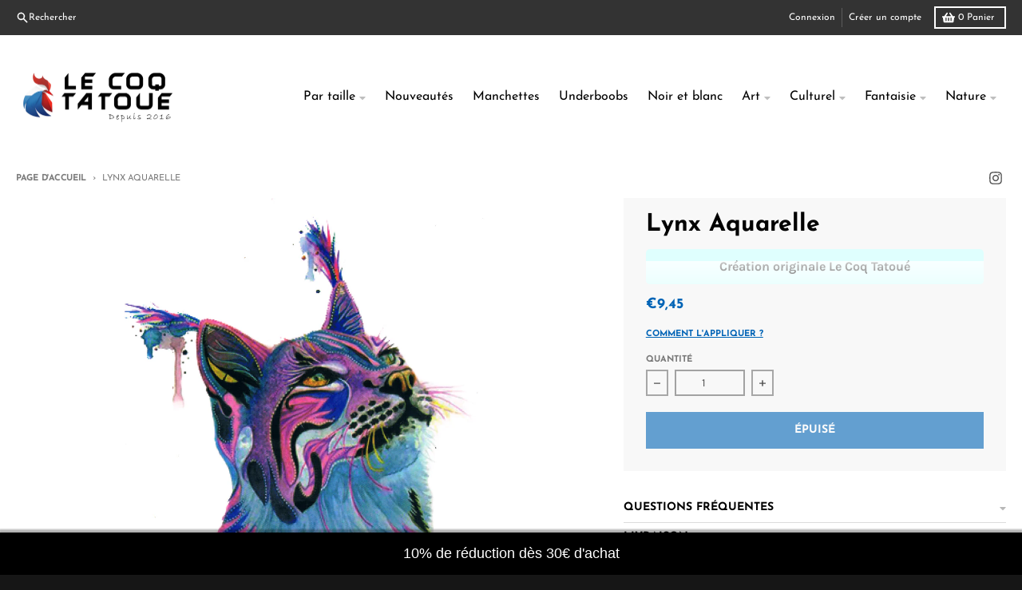

--- FILE ---
content_type: text/html; charset=utf-8
request_url: https://www.lecoqtatoue.com/discount/RED30
body_size: 37039
content:
<!doctype html>
<html class="no-js" dir="ltr" lang="fr">
  <head>

    

    

    

    


    <meta charset="utf-8">
    <meta http-equiv="X-UA-Compatible" content="IE=edge">
    <meta name="viewport" content="width=device-width,initial-scale=1">
    <meta name="theme-color" content="#0064b6">
    <link rel="canonical" href="https://www.lecoqtatoue.com/">
    <link rel="preconnect" href="https://cdn.shopify.com" crossorigin><link href="//www.lecoqtatoue.com/cdn/shop/t/9/assets/global.js?v=90021326747112155611689669209" as="script" rel="preload"><link rel="apple-touch-icon" sizes="180x180" href="//www.lecoqtatoue.com/cdn/shop/files/new5coq.png?crop=center&height=180&v=1683020060&width=180">
      <link rel="icon" type="image/png" href="//www.lecoqtatoue.com/cdn/shop/files/new5coq.png?crop=center&height=32&v=1683020060&width=32"><link rel="preconnect" href="https://fonts.shopifycdn.com" crossorigin><title>Le Coq Tatoué: Tatouages Temporaires, Tatouages Éphémères</title><meta name="description" content="Pourquoi ne pas se faire un Tatouage Temporaire avant le Définitif ? + de 800 Modèles de tatouages éphémères Ultra réalistes! Normes Européennes - Livraison Gratuite - Dure Longtemps"><meta property="og:site_name" content="Le Coq Tatoué">
<meta property="og:url" content="https://www.lecoqtatoue.com/">
<meta property="og:title" content="Le Coq Tatoué: Tatouages Temporaires, Tatouages Éphémères">
<meta property="og:type" content="website">
<meta property="og:description" content="Pourquoi ne pas se faire un Tatouage Temporaire avant le Définitif ? + de 800 Modèles de tatouages éphémères Ultra réalistes! Normes Européennes - Livraison Gratuite - Dure Longtemps"><meta property="og:image" content="http://www.lecoqtatoue.com/cdn/shop/files/new5_cd1adf02-9512-41af-8d96-431d3e3e2c5a.png?height=628&pad_color=fff&v=1680853027&width=1200">
  <meta property="og:image:secure_url" content="https://www.lecoqtatoue.com/cdn/shop/files/new5_cd1adf02-9512-41af-8d96-431d3e3e2c5a.png?height=628&pad_color=fff&v=1680853027&width=1200">
  <meta property="og:image:width" content="1200">
  <meta property="og:image:height" content="628"><meta name="twitter:card" content="summary_large_image">
<meta name="twitter:title" content="Le Coq Tatoué: Tatouages Temporaires, Tatouages Éphémères">
<meta name="twitter:description" content="Pourquoi ne pas se faire un Tatouage Temporaire avant le Définitif ? + de 800 Modèles de tatouages éphémères Ultra réalistes! Normes Européennes - Livraison Gratuite - Dure Longtemps">
<script>
  window.theme = {
    shopUrl: 'https://www.lecoqtatoue.com',
    routes: {
      root_url: '/',
      account_url: '/account',
      account_login_url: '/account/login',
      account_logout_url: '/account/logout',
      account_recover_url: '/account/recover',
      account_register_url: '/account/register',
      account_addresses_url: '/account/addresses',
      collections_url: '/collections',
      all_products_collection_url: '/collections/all',
      search_url: '/search',
      cart_url: '/cart',
      cart_update_url: '/cart/update',
      cart_add_url: '/cart/add',
      cart_change_url: '/cart/change',
      cart_clear_url: '/cart/clear',
      product_recommendations_url: '/recommendations/products',
      predictive_search_url: '/search/suggest'
    },
    info: { name: 'District' },
    strings: {
      addToCart: `Ajouter au panier`,
      preOrder: `Pré-commander`,
      soldOut: `Épuisé`,
      unavailable: `Non disponible`,
      addressError: `Erreur lors de la recherche de cette adresse`,
      addressNoResults: `Aucun résultat pour cette adresse`,
      addressQueryLimit: `Vous avez dépassé la limite d'utilisation de l'API Google. Envisagez de passer à un <a href="https://developers.google.com/maps/premium/usage-limits">Forfait Premium</a> .`,
      authError: `Un problème est survenu lors de l'authentification de votre compte Google Maps.`,
      unitPrice: `Prix unitaire`,
      unitPriceSeparator: `par`,
    },
    cartStrings: {
      error: `Une erreur est survenue lors de l’actualisation de votre panier. Veuillez réessayer.`,
      quantityError: `Vous ne pouvez pas ajouter plus de [quantity] de ce produit à votre panier.`,
    },
    pageType: `index`,
    customer: false,
    moneyFormat: "\u003cspan class = money\u003e €{{amount_with_comma_separator}} \u003c\/span\u003e",
    ajaxCartEnable: true,
    cartData: {"note":"","attributes":{},"original_total_price":0,"total_price":0,"total_discount":0,"total_weight":0.0,"item_count":0,"items":[],"requires_shipping":false,"currency":"EUR","items_subtotal_price":0,"cart_level_discount_applications":[],"checkout_charge_amount":0},
    mobileBreakpoint: 768,
    packages: [],
  };
  theme.loadPackages = (packages) => {
    packages.forEach((package) => {
      if (!theme.packages.includes(package)) {
        const placeholderScript = document.querySelector(`script[data-package="${package}"]`);
        if (!placeholderScript) return;

        const src = placeholderScript.dataset.src;
        const script = document.createElement('script');
        script.src = src;
        script.async = false;
        script.defer = true;
        document.body.append(script);
        theme.packages.push(package);
      }
    });
  };
  document.documentElement.className = document.documentElement.className.replace('no-js', 'js');
</script><script src="//www.lecoqtatoue.com/cdn/shop/t/9/assets/global.js?v=90021326747112155611689669209" defer="defer"></script><script>window.performance && window.performance.mark && window.performance.mark('shopify.content_for_header.start');</script><meta name="google-site-verification" content="_Oh_0f2DYqRhHIDATRxOyry0oEI6vngVUgCpFVivvv0">
<meta name="facebook-domain-verification" content="8fml5xx3tw9ynd07jimia4ml620gy4">
<meta id="shopify-digital-wallet" name="shopify-digital-wallet" content="/1821311041/digital_wallets/dialog">
<meta name="shopify-checkout-api-token" content="a2509d52aee94f1b14992bea882de6d9">
<meta id="in-context-paypal-metadata" data-shop-id="1821311041" data-venmo-supported="false" data-environment="production" data-locale="fr_FR" data-paypal-v4="true" data-currency="EUR">
<script async="async" src="/checkouts/internal/preloads.js?locale=fr-FR"></script>
<script id="apple-pay-shop-capabilities" type="application/json">{"shopId":1821311041,"countryCode":"FR","currencyCode":"EUR","merchantCapabilities":["supports3DS"],"merchantId":"gid:\/\/shopify\/Shop\/1821311041","merchantName":"Le Coq Tatoué","requiredBillingContactFields":["postalAddress","email"],"requiredShippingContactFields":["postalAddress","email"],"shippingType":"shipping","supportedNetworks":["visa","masterCard","amex","maestro"],"total":{"type":"pending","label":"Le Coq Tatoué","amount":"1.00"},"shopifyPaymentsEnabled":true,"supportsSubscriptions":true}</script>
<script id="shopify-features" type="application/json">{"accessToken":"a2509d52aee94f1b14992bea882de6d9","betas":["rich-media-storefront-analytics"],"domain":"www.lecoqtatoue.com","predictiveSearch":true,"shopId":1821311041,"locale":"fr"}</script>
<script>var Shopify = Shopify || {};
Shopify.shop = "moncbd.myshopify.com";
Shopify.locale = "fr";
Shopify.currency = {"active":"EUR","rate":"1.0"};
Shopify.country = "FR";
Shopify.theme = {"name":"District MAJ July 2023","id":151042195805,"schema_name":"District","schema_version":"4.4.5","theme_store_id":735,"role":"main"};
Shopify.theme.handle = "null";
Shopify.theme.style = {"id":null,"handle":null};
Shopify.cdnHost = "www.lecoqtatoue.com/cdn";
Shopify.routes = Shopify.routes || {};
Shopify.routes.root = "/";</script>
<script type="module">!function(o){(o.Shopify=o.Shopify||{}).modules=!0}(window);</script>
<script>!function(o){function n(){var o=[];function n(){o.push(Array.prototype.slice.apply(arguments))}return n.q=o,n}var t=o.Shopify=o.Shopify||{};t.loadFeatures=n(),t.autoloadFeatures=n()}(window);</script>
<script id="shop-js-analytics" type="application/json">{"pageType":"index"}</script>
<script defer="defer" async type="module" src="//www.lecoqtatoue.com/cdn/shopifycloud/shop-js/modules/v2/client.init-shop-cart-sync_INwxTpsh.fr.esm.js"></script>
<script defer="defer" async type="module" src="//www.lecoqtatoue.com/cdn/shopifycloud/shop-js/modules/v2/chunk.common_YNAa1F1g.esm.js"></script>
<script type="module">
  await import("//www.lecoqtatoue.com/cdn/shopifycloud/shop-js/modules/v2/client.init-shop-cart-sync_INwxTpsh.fr.esm.js");
await import("//www.lecoqtatoue.com/cdn/shopifycloud/shop-js/modules/v2/chunk.common_YNAa1F1g.esm.js");

  window.Shopify.SignInWithShop?.initShopCartSync?.({"fedCMEnabled":true,"windoidEnabled":true});

</script>
<script>(function() {
  var isLoaded = false;
  function asyncLoad() {
    if (isLoaded) return;
    isLoaded = true;
    var urls = ["https:\/\/loox.io\/widget\/4ybiZ8cMvH\/loox.js?shop=moncbd.myshopify.com","https:\/\/cdn.nfcube.com\/instafeed-d9acbeabebae3dd11df8f9905b1bc0e1.js?shop=moncbd.myshopify.com"];
    for (var i = 0; i < urls.length; i++) {
      var s = document.createElement('script');
      s.type = 'text/javascript';
      s.async = true;
      s.src = urls[i];
      var x = document.getElementsByTagName('script')[0];
      x.parentNode.insertBefore(s, x);
    }
  };
  if(window.attachEvent) {
    window.attachEvent('onload', asyncLoad);
  } else {
    window.addEventListener('load', asyncLoad, false);
  }
})();</script>
<script id="__st">var __st={"a":1821311041,"offset":3600,"reqid":"c5af1bab-bed4-46c9-9e41-9765ea657ea4-1768981173","pageurl":"www.lecoqtatoue.com\/","u":"f79fae408aa0","p":"home"};</script>
<script>window.ShopifyPaypalV4VisibilityTracking = true;</script>
<script id="captcha-bootstrap">!function(){'use strict';const t='contact',e='account',n='new_comment',o=[[t,t],['blogs',n],['comments',n],[t,'customer']],c=[[e,'customer_login'],[e,'guest_login'],[e,'recover_customer_password'],[e,'create_customer']],r=t=>t.map((([t,e])=>`form[action*='/${t}']:not([data-nocaptcha='true']) input[name='form_type'][value='${e}']`)).join(','),a=t=>()=>t?[...document.querySelectorAll(t)].map((t=>t.form)):[];function s(){const t=[...o],e=r(t);return a(e)}const i='password',u='form_key',d=['recaptcha-v3-token','g-recaptcha-response','h-captcha-response',i],f=()=>{try{return window.sessionStorage}catch{return}},m='__shopify_v',_=t=>t.elements[u];function p(t,e,n=!1){try{const o=window.sessionStorage,c=JSON.parse(o.getItem(e)),{data:r}=function(t){const{data:e,action:n}=t;return t[m]||n?{data:e,action:n}:{data:t,action:n}}(c);for(const[e,n]of Object.entries(r))t.elements[e]&&(t.elements[e].value=n);n&&o.removeItem(e)}catch(o){console.error('form repopulation failed',{error:o})}}const l='form_type',E='cptcha';function T(t){t.dataset[E]=!0}const w=window,h=w.document,L='Shopify',v='ce_forms',y='captcha';let A=!1;((t,e)=>{const n=(g='f06e6c50-85a8-45c8-87d0-21a2b65856fe',I='https://cdn.shopify.com/shopifycloud/storefront-forms-hcaptcha/ce_storefront_forms_captcha_hcaptcha.v1.5.2.iife.js',D={infoText:'Protégé par hCaptcha',privacyText:'Confidentialité',termsText:'Conditions'},(t,e,n)=>{const o=w[L][v],c=o.bindForm;if(c)return c(t,g,e,D).then(n);var r;o.q.push([[t,g,e,D],n]),r=I,A||(h.body.append(Object.assign(h.createElement('script'),{id:'captcha-provider',async:!0,src:r})),A=!0)});var g,I,D;w[L]=w[L]||{},w[L][v]=w[L][v]||{},w[L][v].q=[],w[L][y]=w[L][y]||{},w[L][y].protect=function(t,e){n(t,void 0,e),T(t)},Object.freeze(w[L][y]),function(t,e,n,w,h,L){const[v,y,A,g]=function(t,e,n){const i=e?o:[],u=t?c:[],d=[...i,...u],f=r(d),m=r(i),_=r(d.filter((([t,e])=>n.includes(e))));return[a(f),a(m),a(_),s()]}(w,h,L),I=t=>{const e=t.target;return e instanceof HTMLFormElement?e:e&&e.form},D=t=>v().includes(t);t.addEventListener('submit',(t=>{const e=I(t);if(!e)return;const n=D(e)&&!e.dataset.hcaptchaBound&&!e.dataset.recaptchaBound,o=_(e),c=g().includes(e)&&(!o||!o.value);(n||c)&&t.preventDefault(),c&&!n&&(function(t){try{if(!f())return;!function(t){const e=f();if(!e)return;const n=_(t);if(!n)return;const o=n.value;o&&e.removeItem(o)}(t);const e=Array.from(Array(32),(()=>Math.random().toString(36)[2])).join('');!function(t,e){_(t)||t.append(Object.assign(document.createElement('input'),{type:'hidden',name:u})),t.elements[u].value=e}(t,e),function(t,e){const n=f();if(!n)return;const o=[...t.querySelectorAll(`input[type='${i}']`)].map((({name:t})=>t)),c=[...d,...o],r={};for(const[a,s]of new FormData(t).entries())c.includes(a)||(r[a]=s);n.setItem(e,JSON.stringify({[m]:1,action:t.action,data:r}))}(t,e)}catch(e){console.error('failed to persist form',e)}}(e),e.submit())}));const S=(t,e)=>{t&&!t.dataset[E]&&(n(t,e.some((e=>e===t))),T(t))};for(const o of['focusin','change'])t.addEventListener(o,(t=>{const e=I(t);D(e)&&S(e,y())}));const B=e.get('form_key'),M=e.get(l),P=B&&M;t.addEventListener('DOMContentLoaded',(()=>{const t=y();if(P)for(const e of t)e.elements[l].value===M&&p(e,B);[...new Set([...A(),...v().filter((t=>'true'===t.dataset.shopifyCaptcha))])].forEach((e=>S(e,t)))}))}(h,new URLSearchParams(w.location.search),n,t,e,['guest_login'])})(!0,!0)}();</script>
<script integrity="sha256-4kQ18oKyAcykRKYeNunJcIwy7WH5gtpwJnB7kiuLZ1E=" data-source-attribution="shopify.loadfeatures" defer="defer" src="//www.lecoqtatoue.com/cdn/shopifycloud/storefront/assets/storefront/load_feature-a0a9edcb.js" crossorigin="anonymous"></script>
<script data-source-attribution="shopify.dynamic_checkout.dynamic.init">var Shopify=Shopify||{};Shopify.PaymentButton=Shopify.PaymentButton||{isStorefrontPortableWallets:!0,init:function(){window.Shopify.PaymentButton.init=function(){};var t=document.createElement("script");t.src="https://www.lecoqtatoue.com/cdn/shopifycloud/portable-wallets/latest/portable-wallets.fr.js",t.type="module",document.head.appendChild(t)}};
</script>
<script data-source-attribution="shopify.dynamic_checkout.buyer_consent">
  function portableWalletsHideBuyerConsent(e){var t=document.getElementById("shopify-buyer-consent"),n=document.getElementById("shopify-subscription-policy-button");t&&n&&(t.classList.add("hidden"),t.setAttribute("aria-hidden","true"),n.removeEventListener("click",e))}function portableWalletsShowBuyerConsent(e){var t=document.getElementById("shopify-buyer-consent"),n=document.getElementById("shopify-subscription-policy-button");t&&n&&(t.classList.remove("hidden"),t.removeAttribute("aria-hidden"),n.addEventListener("click",e))}window.Shopify?.PaymentButton&&(window.Shopify.PaymentButton.hideBuyerConsent=portableWalletsHideBuyerConsent,window.Shopify.PaymentButton.showBuyerConsent=portableWalletsShowBuyerConsent);
</script>
<script data-source-attribution="shopify.dynamic_checkout.cart.bootstrap">document.addEventListener("DOMContentLoaded",(function(){function t(){return document.querySelector("shopify-accelerated-checkout-cart, shopify-accelerated-checkout")}if(t())Shopify.PaymentButton.init();else{new MutationObserver((function(e,n){t()&&(Shopify.PaymentButton.init(),n.disconnect())})).observe(document.body,{childList:!0,subtree:!0})}}));
</script>
<link id="shopify-accelerated-checkout-styles" rel="stylesheet" media="screen" href="https://www.lecoqtatoue.com/cdn/shopifycloud/portable-wallets/latest/accelerated-checkout-backwards-compat.css" crossorigin="anonymous">
<style id="shopify-accelerated-checkout-cart">
        #shopify-buyer-consent {
  margin-top: 1em;
  display: inline-block;
  width: 100%;
}

#shopify-buyer-consent.hidden {
  display: none;
}

#shopify-subscription-policy-button {
  background: none;
  border: none;
  padding: 0;
  text-decoration: underline;
  font-size: inherit;
  cursor: pointer;
}

#shopify-subscription-policy-button::before {
  box-shadow: none;
}

      </style>

<script>window.performance && window.performance.mark && window.performance.mark('shopify.content_for_header.end');</script>
<style data-shopify>
@font-face {
  font-family: Karla;
  font-weight: 400;
  font-style: normal;
  font-display: swap;
  src: url("//www.lecoqtatoue.com/cdn/fonts/karla/karla_n4.40497e07df527e6a50e58fb17ef1950c72f3e32c.woff2") format("woff2"),
       url("//www.lecoqtatoue.com/cdn/fonts/karla/karla_n4.e9f6f9de321061073c6bfe03c28976ba8ce6ee18.woff") format("woff");
}
@font-face {
  font-family: Karla;
  font-weight: 700;
  font-style: normal;
  font-display: swap;
  src: url("//www.lecoqtatoue.com/cdn/fonts/karla/karla_n7.4358a847d4875593d69cfc3f8cc0b44c17b3ed03.woff2") format("woff2"),
       url("//www.lecoqtatoue.com/cdn/fonts/karla/karla_n7.96e322f6d76ce794f25fa29e55d6997c3fb656b6.woff") format("woff");
}
@font-face {
  font-family: Karla;
  font-weight: 400;
  font-style: italic;
  font-display: swap;
  src: url("//www.lecoqtatoue.com/cdn/fonts/karla/karla_i4.2086039c16bcc3a78a72a2f7b471e3c4a7f873a6.woff2") format("woff2"),
       url("//www.lecoqtatoue.com/cdn/fonts/karla/karla_i4.7b9f59841a5960c16fa2a897a0716c8ebb183221.woff") format("woff");
}
@font-face {
  font-family: Karla;
  font-weight: 700;
  font-style: italic;
  font-display: swap;
  src: url("//www.lecoqtatoue.com/cdn/fonts/karla/karla_i7.fe031cd65d6e02906286add4f6dda06afc2615f0.woff2") format("woff2"),
       url("//www.lecoqtatoue.com/cdn/fonts/karla/karla_i7.816d4949fa7f7d79314595d7003eda5b44e959e3.woff") format("woff");
}
@font-face {
  font-family: "Josefin Sans";
  font-weight: 700;
  font-style: normal;
  font-display: swap;
  src: url("//www.lecoqtatoue.com/cdn/fonts/josefin_sans/josefinsans_n7.4edc746dce14b53e39df223fba72d5f37c3d525d.woff2") format("woff2"),
       url("//www.lecoqtatoue.com/cdn/fonts/josefin_sans/josefinsans_n7.051568b12ab464ee8f0241094cdd7a1c80fbd08d.woff") format("woff");
}
@font-face {
  font-family: "Josefin Sans";
  font-weight: 400;
  font-style: normal;
  font-display: swap;
  src: url("//www.lecoqtatoue.com/cdn/fonts/josefin_sans/josefinsans_n4.70f7efd699799949e6d9f99bc20843a2c86a2e0f.woff2") format("woff2"),
       url("//www.lecoqtatoue.com/cdn/fonts/josefin_sans/josefinsans_n4.35d308a1bdf56e5556bc2ac79702c721e4e2e983.woff") format("woff");
}
@font-face {
  font-family: "Josefin Sans";
  font-weight: 700;
  font-style: normal;
  font-display: swap;
  src: url("//www.lecoqtatoue.com/cdn/fonts/josefin_sans/josefinsans_n7.4edc746dce14b53e39df223fba72d5f37c3d525d.woff2") format("woff2"),
       url("//www.lecoqtatoue.com/cdn/fonts/josefin_sans/josefinsans_n7.051568b12ab464ee8f0241094cdd7a1c80fbd08d.woff") format("woff");
}
:root {
    --base-font-size: 16px;
    --body-font-family: Karla, sans-serif;
    --heading-font-family: "Josefin Sans", sans-serif;
    --navigation-font-family: "Josefin Sans", sans-serif;
    --body-style: normal;
    --body-weight: 400;
    --body-weight-bolder: 700;
    --heading-style: normal;
    --heading-weight: 700;
    --heading-weight-bolder: 700;
    --heading-capitalize: none;
    --navigation-style: normal;
    --navigation-weight: 400;
    --navigation-weight-bolder: 700;--primary-text-color: #4f4f4f;
    --primary-title-color: #000000;
    --primary-accent-color: #0064b6;
    --primary-accent-color-80: rgba(0, 100, 182, 0.8);
    --primary-accent-text-color: #ffffff;
    --primary-background-color: #ffffff;
    --primary-background-color-75: rgba(255, 255, 255, 0.8);
    --primary-secondary-background-color: #f8f8f8;
    --primary-secondary-background-color-50: #fcfcfc;
    --primary-section-border-color: #ededed;
    --primary-text-color-05: #f6f6f6;
    --primary-text-color-10: #ededed;
    --primary-text-color-20: #dcdcdc;
    --primary-text-color-30: #cacaca;
    --primary-text-color-40: #b9b9b9;
    --primary-text-color-50: #a7a7a7;
    --primary-text-color-60: #959595;
    --primary-text-color-70: #848484;
    --primary-text-color-80: #727272;
    --primary-text-color-90: #616161;
    --section-text-color: #4f4f4f;
    --section-text-color-75: rgba(79, 79, 79, 0.75);
    --section-text-color-50: rgba(79, 79, 79, 0.5);
    --section-title-color: #000000;
    --section-accent-color: #0064b6;
    --section-accent-text-color: #ffffff;
    --section-accent-hover-color: #00569d;
    --section-overlay-color: transparent;
    --section-overlay-hover-color: transparent;
    --section-background-color: #ffffff;
    --section-primary-border-color: #4f4f4f;
    --modal-background-color: #000000;--max-width-screen: 1280px;
    --max-width-header: 1280px;
    --spacing-section: 4rem;
    --spacing-section-half: 2rem;
    --spacing-rail: 1.25rem;
    --text-align-section: center;--swiper-theme-color: #0064b6;
    --duration-default: 200ms;
    --tw-ring-inset: ;
    --tw-blur: ;
    --tw-brightness: ;
    --tw-contrast: ;
    --tw-grayscale: ;
    --tw-hue-rotate: ;
    --tw-invert: ;
    --tw-saturate: ;
    --tw-sepia: ;
    --tw-drop-shadow: ;
    --tw-filter: var(--tw-blur) var(--tw-brightness) var(--tw-contrast) var(--tw-grayscale) var(--tw-hue-rotate) var(--tw-invert) var(--tw-saturate) var(--tw-sepia) var(--tw-drop-shadow);
  }
</style><link href="//www.lecoqtatoue.com/cdn/shop/t/9/assets/base.css?v=12983871101299519731689669209" rel="stylesheet" type="text/css" media="all" />
<link rel="preload" as="font" href="//www.lecoqtatoue.com/cdn/fonts/karla/karla_n4.40497e07df527e6a50e58fb17ef1950c72f3e32c.woff2" type="font/woff2" crossorigin><link rel="preload" as="font" href="//www.lecoqtatoue.com/cdn/fonts/josefin_sans/josefinsans_n7.4edc746dce14b53e39df223fba72d5f37c3d525d.woff2" type="font/woff2" crossorigin><link rel="preload" as="font" href="//www.lecoqtatoue.com/cdn/fonts/josefin_sans/josefinsans_n4.70f7efd699799949e6d9f99bc20843a2c86a2e0f.woff2" type="font/woff2" crossorigin><script>var loox_global_hash = '1760085067692';</script><script>var visitor_level_referral = {"active":true,"rtl":false,"position":"right","button_text":"Obtenir €10","button_bg_color":"333333","button_text_color":"FFFFFF","display_on_home_page":true,"display_on_product_page":true,"display_on_cart_page":true,"display_on_other_pages":true,"hide_on_mobile":false,"sidebar_visible":false,"orientation":"default"};
</script><style>.loox-reviews-default { max-width: 1200px; margin: 0 auto; }.loox-rating .loox-icon { color:#D9B67F; }
:root { --lxs-rating-icon-color: #D9B67F; }</style>
  <!-- "snippets/shogun-head.liquid" was not rendered, the associated app was uninstalled -->
<!-- BEGIN app block: shopify://apps/consentmo-gdpr/blocks/gdpr_cookie_consent/4fbe573f-a377-4fea-9801-3ee0858cae41 -->


<!-- END app block --><!-- BEGIN app block: shopify://apps/seguno-banners/blocks/banners-app-embed/2c1cadd0-9036-4e28-9827-9a97eb288153 --><meta property="seguno:shop-id" content="1821311041" />


<!-- END app block --><script src="https://cdn.shopify.com/extensions/0199767f-28e2-7d08-a330-ead3acf1e056/toastibar-15/assets/mps-toastibar.min.js" type="text/javascript" defer="defer"></script>
<script src="https://cdn.shopify.com/extensions/0199bb78-00cd-71ec-87e5-965007fa36b6/banners-12/assets/banners.js" type="text/javascript" defer="defer"></script>
<script src="https://cdn.shopify.com/extensions/019bdc8a-76ef-7579-bc36-78c61aebc1a9/consentmo-gdpr-579/assets/consentmo_cookie_consent.js" type="text/javascript" defer="defer"></script>
<link href="https://monorail-edge.shopifysvc.com" rel="dns-prefetch">
<script>(function(){if ("sendBeacon" in navigator && "performance" in window) {try {var session_token_from_headers = performance.getEntriesByType('navigation')[0].serverTiming.find(x => x.name == '_s').description;} catch {var session_token_from_headers = undefined;}var session_cookie_matches = document.cookie.match(/_shopify_s=([^;]*)/);var session_token_from_cookie = session_cookie_matches && session_cookie_matches.length === 2 ? session_cookie_matches[1] : "";var session_token = session_token_from_headers || session_token_from_cookie || "";function handle_abandonment_event(e) {var entries = performance.getEntries().filter(function(entry) {return /monorail-edge.shopifysvc.com/.test(entry.name);});if (!window.abandonment_tracked && entries.length === 0) {window.abandonment_tracked = true;var currentMs = Date.now();var navigation_start = performance.timing.navigationStart;var payload = {shop_id: 1821311041,url: window.location.href,navigation_start,duration: currentMs - navigation_start,session_token,page_type: "index"};window.navigator.sendBeacon("https://monorail-edge.shopifysvc.com/v1/produce", JSON.stringify({schema_id: "online_store_buyer_site_abandonment/1.1",payload: payload,metadata: {event_created_at_ms: currentMs,event_sent_at_ms: currentMs}}));}}window.addEventListener('pagehide', handle_abandonment_event);}}());</script>
<script id="web-pixels-manager-setup">(function e(e,d,r,n,o){if(void 0===o&&(o={}),!Boolean(null===(a=null===(i=window.Shopify)||void 0===i?void 0:i.analytics)||void 0===a?void 0:a.replayQueue)){var i,a;window.Shopify=window.Shopify||{};var t=window.Shopify;t.analytics=t.analytics||{};var s=t.analytics;s.replayQueue=[],s.publish=function(e,d,r){return s.replayQueue.push([e,d,r]),!0};try{self.performance.mark("wpm:start")}catch(e){}var l=function(){var e={modern:/Edge?\/(1{2}[4-9]|1[2-9]\d|[2-9]\d{2}|\d{4,})\.\d+(\.\d+|)|Firefox\/(1{2}[4-9]|1[2-9]\d|[2-9]\d{2}|\d{4,})\.\d+(\.\d+|)|Chrom(ium|e)\/(9{2}|\d{3,})\.\d+(\.\d+|)|(Maci|X1{2}).+ Version\/(15\.\d+|(1[6-9]|[2-9]\d|\d{3,})\.\d+)([,.]\d+|)( \(\w+\)|)( Mobile\/\w+|) Safari\/|Chrome.+OPR\/(9{2}|\d{3,})\.\d+\.\d+|(CPU[ +]OS|iPhone[ +]OS|CPU[ +]iPhone|CPU IPhone OS|CPU iPad OS)[ +]+(15[._]\d+|(1[6-9]|[2-9]\d|\d{3,})[._]\d+)([._]\d+|)|Android:?[ /-](13[3-9]|1[4-9]\d|[2-9]\d{2}|\d{4,})(\.\d+|)(\.\d+|)|Android.+Firefox\/(13[5-9]|1[4-9]\d|[2-9]\d{2}|\d{4,})\.\d+(\.\d+|)|Android.+Chrom(ium|e)\/(13[3-9]|1[4-9]\d|[2-9]\d{2}|\d{4,})\.\d+(\.\d+|)|SamsungBrowser\/([2-9]\d|\d{3,})\.\d+/,legacy:/Edge?\/(1[6-9]|[2-9]\d|\d{3,})\.\d+(\.\d+|)|Firefox\/(5[4-9]|[6-9]\d|\d{3,})\.\d+(\.\d+|)|Chrom(ium|e)\/(5[1-9]|[6-9]\d|\d{3,})\.\d+(\.\d+|)([\d.]+$|.*Safari\/(?![\d.]+ Edge\/[\d.]+$))|(Maci|X1{2}).+ Version\/(10\.\d+|(1[1-9]|[2-9]\d|\d{3,})\.\d+)([,.]\d+|)( \(\w+\)|)( Mobile\/\w+|) Safari\/|Chrome.+OPR\/(3[89]|[4-9]\d|\d{3,})\.\d+\.\d+|(CPU[ +]OS|iPhone[ +]OS|CPU[ +]iPhone|CPU IPhone OS|CPU iPad OS)[ +]+(10[._]\d+|(1[1-9]|[2-9]\d|\d{3,})[._]\d+)([._]\d+|)|Android:?[ /-](13[3-9]|1[4-9]\d|[2-9]\d{2}|\d{4,})(\.\d+|)(\.\d+|)|Mobile Safari.+OPR\/([89]\d|\d{3,})\.\d+\.\d+|Android.+Firefox\/(13[5-9]|1[4-9]\d|[2-9]\d{2}|\d{4,})\.\d+(\.\d+|)|Android.+Chrom(ium|e)\/(13[3-9]|1[4-9]\d|[2-9]\d{2}|\d{4,})\.\d+(\.\d+|)|Android.+(UC? ?Browser|UCWEB|U3)[ /]?(15\.([5-9]|\d{2,})|(1[6-9]|[2-9]\d|\d{3,})\.\d+)\.\d+|SamsungBrowser\/(5\.\d+|([6-9]|\d{2,})\.\d+)|Android.+MQ{2}Browser\/(14(\.(9|\d{2,})|)|(1[5-9]|[2-9]\d|\d{3,})(\.\d+|))(\.\d+|)|K[Aa][Ii]OS\/(3\.\d+|([4-9]|\d{2,})\.\d+)(\.\d+|)/},d=e.modern,r=e.legacy,n=navigator.userAgent;return n.match(d)?"modern":n.match(r)?"legacy":"unknown"}(),u="modern"===l?"modern":"legacy",c=(null!=n?n:{modern:"",legacy:""})[u],f=function(e){return[e.baseUrl,"/wpm","/b",e.hashVersion,"modern"===e.buildTarget?"m":"l",".js"].join("")}({baseUrl:d,hashVersion:r,buildTarget:u}),m=function(e){var d=e.version,r=e.bundleTarget,n=e.surface,o=e.pageUrl,i=e.monorailEndpoint;return{emit:function(e){var a=e.status,t=e.errorMsg,s=(new Date).getTime(),l=JSON.stringify({metadata:{event_sent_at_ms:s},events:[{schema_id:"web_pixels_manager_load/3.1",payload:{version:d,bundle_target:r,page_url:o,status:a,surface:n,error_msg:t},metadata:{event_created_at_ms:s}}]});if(!i)return console&&console.warn&&console.warn("[Web Pixels Manager] No Monorail endpoint provided, skipping logging."),!1;try{return self.navigator.sendBeacon.bind(self.navigator)(i,l)}catch(e){}var u=new XMLHttpRequest;try{return u.open("POST",i,!0),u.setRequestHeader("Content-Type","text/plain"),u.send(l),!0}catch(e){return console&&console.warn&&console.warn("[Web Pixels Manager] Got an unhandled error while logging to Monorail."),!1}}}}({version:r,bundleTarget:l,surface:e.surface,pageUrl:self.location.href,monorailEndpoint:e.monorailEndpoint});try{o.browserTarget=l,function(e){var d=e.src,r=e.async,n=void 0===r||r,o=e.onload,i=e.onerror,a=e.sri,t=e.scriptDataAttributes,s=void 0===t?{}:t,l=document.createElement("script"),u=document.querySelector("head"),c=document.querySelector("body");if(l.async=n,l.src=d,a&&(l.integrity=a,l.crossOrigin="anonymous"),s)for(var f in s)if(Object.prototype.hasOwnProperty.call(s,f))try{l.dataset[f]=s[f]}catch(e){}if(o&&l.addEventListener("load",o),i&&l.addEventListener("error",i),u)u.appendChild(l);else{if(!c)throw new Error("Did not find a head or body element to append the script");c.appendChild(l)}}({src:f,async:!0,onload:function(){if(!function(){var e,d;return Boolean(null===(d=null===(e=window.Shopify)||void 0===e?void 0:e.analytics)||void 0===d?void 0:d.initialized)}()){var d=window.webPixelsManager.init(e)||void 0;if(d){var r=window.Shopify.analytics;r.replayQueue.forEach((function(e){var r=e[0],n=e[1],o=e[2];d.publishCustomEvent(r,n,o)})),r.replayQueue=[],r.publish=d.publishCustomEvent,r.visitor=d.visitor,r.initialized=!0}}},onerror:function(){return m.emit({status:"failed",errorMsg:"".concat(f," has failed to load")})},sri:function(e){var d=/^sha384-[A-Za-z0-9+/=]+$/;return"string"==typeof e&&d.test(e)}(c)?c:"",scriptDataAttributes:o}),m.emit({status:"loading"})}catch(e){m.emit({status:"failed",errorMsg:(null==e?void 0:e.message)||"Unknown error"})}}})({shopId: 1821311041,storefrontBaseUrl: "https://www.lecoqtatoue.com",extensionsBaseUrl: "https://extensions.shopifycdn.com/cdn/shopifycloud/web-pixels-manager",monorailEndpoint: "https://monorail-edge.shopifysvc.com/unstable/produce_batch",surface: "storefront-renderer",enabledBetaFlags: ["2dca8a86"],webPixelsConfigList: [{"id":"982155613","configuration":"{\"config\":\"{\\\"pixel_id\\\":\\\"G-ZJ61LZTNT8\\\",\\\"target_country\\\":\\\"FR\\\",\\\"gtag_events\\\":[{\\\"type\\\":\\\"search\\\",\\\"action_label\\\":[\\\"G-ZJ61LZTNT8\\\",\\\"AW-792884534\\\/ZD0OCNbepogBELbqifoC\\\"]},{\\\"type\\\":\\\"begin_checkout\\\",\\\"action_label\\\":[\\\"G-ZJ61LZTNT8\\\",\\\"AW-792884534\\\/n4mwCNPepogBELbqifoC\\\"]},{\\\"type\\\":\\\"view_item\\\",\\\"action_label\\\":[\\\"G-ZJ61LZTNT8\\\",\\\"AW-792884534\\\/P8S6CJndpogBELbqifoC\\\",\\\"MC-J9RJKTXD37\\\"]},{\\\"type\\\":\\\"purchase\\\",\\\"action_label\\\":[\\\"G-ZJ61LZTNT8\\\",\\\"AW-792884534\\\/a4d_CJbdpogBELbqifoC\\\",\\\"MC-J9RJKTXD37\\\"]},{\\\"type\\\":\\\"page_view\\\",\\\"action_label\\\":[\\\"G-ZJ61LZTNT8\\\",\\\"AW-792884534\\\/NL_4CJPdpogBELbqifoC\\\",\\\"MC-J9RJKTXD37\\\"]},{\\\"type\\\":\\\"add_payment_info\\\",\\\"action_label\\\":[\\\"G-ZJ61LZTNT8\\\",\\\"AW-792884534\\\/Iy_ACNnepogBELbqifoC\\\"]},{\\\"type\\\":\\\"add_to_cart\\\",\\\"action_label\\\":[\\\"G-ZJ61LZTNT8\\\",\\\"AW-792884534\\\/UOoeCNDepogBELbqifoC\\\"]}],\\\"enable_monitoring_mode\\\":false}\"}","eventPayloadVersion":"v1","runtimeContext":"OPEN","scriptVersion":"b2a88bafab3e21179ed38636efcd8a93","type":"APP","apiClientId":1780363,"privacyPurposes":[],"dataSharingAdjustments":{"protectedCustomerApprovalScopes":["read_customer_address","read_customer_email","read_customer_name","read_customer_personal_data","read_customer_phone"]}},{"id":"845939037","configuration":"{\"pixelCode\":\"CJ028U3C77U0UINVNC70\"}","eventPayloadVersion":"v1","runtimeContext":"STRICT","scriptVersion":"22e92c2ad45662f435e4801458fb78cc","type":"APP","apiClientId":4383523,"privacyPurposes":["ANALYTICS","MARKETING","SALE_OF_DATA"],"dataSharingAdjustments":{"protectedCustomerApprovalScopes":["read_customer_address","read_customer_email","read_customer_name","read_customer_personal_data","read_customer_phone"]}},{"id":"367395165","configuration":"{\"pixel_id\":\"702287616782544\",\"pixel_type\":\"facebook_pixel\",\"metaapp_system_user_token\":\"-\"}","eventPayloadVersion":"v1","runtimeContext":"OPEN","scriptVersion":"ca16bc87fe92b6042fbaa3acc2fbdaa6","type":"APP","apiClientId":2329312,"privacyPurposes":["ANALYTICS","MARKETING","SALE_OF_DATA"],"dataSharingAdjustments":{"protectedCustomerApprovalScopes":["read_customer_address","read_customer_email","read_customer_name","read_customer_personal_data","read_customer_phone"]}},{"id":"shopify-app-pixel","configuration":"{}","eventPayloadVersion":"v1","runtimeContext":"STRICT","scriptVersion":"0450","apiClientId":"shopify-pixel","type":"APP","privacyPurposes":["ANALYTICS","MARKETING"]},{"id":"shopify-custom-pixel","eventPayloadVersion":"v1","runtimeContext":"LAX","scriptVersion":"0450","apiClientId":"shopify-pixel","type":"CUSTOM","privacyPurposes":["ANALYTICS","MARKETING"]}],isMerchantRequest: false,initData: {"shop":{"name":"Le Coq Tatoué","paymentSettings":{"currencyCode":"EUR"},"myshopifyDomain":"moncbd.myshopify.com","countryCode":"FR","storefrontUrl":"https:\/\/www.lecoqtatoue.com"},"customer":null,"cart":null,"checkout":null,"productVariants":[],"purchasingCompany":null},},"https://www.lecoqtatoue.com/cdn","fcfee988w5aeb613cpc8e4bc33m6693e112",{"modern":"","legacy":""},{"shopId":"1821311041","storefrontBaseUrl":"https:\/\/www.lecoqtatoue.com","extensionBaseUrl":"https:\/\/extensions.shopifycdn.com\/cdn\/shopifycloud\/web-pixels-manager","surface":"storefront-renderer","enabledBetaFlags":"[\"2dca8a86\"]","isMerchantRequest":"false","hashVersion":"fcfee988w5aeb613cpc8e4bc33m6693e112","publish":"custom","events":"[[\"page_viewed\",{}]]"});</script><script>
  window.ShopifyAnalytics = window.ShopifyAnalytics || {};
  window.ShopifyAnalytics.meta = window.ShopifyAnalytics.meta || {};
  window.ShopifyAnalytics.meta.currency = 'EUR';
  var meta = {"page":{"pageType":"home","requestId":"c5af1bab-bed4-46c9-9e41-9765ea657ea4-1768981173"}};
  for (var attr in meta) {
    window.ShopifyAnalytics.meta[attr] = meta[attr];
  }
</script>
<script class="analytics">
  (function () {
    var customDocumentWrite = function(content) {
      var jquery = null;

      if (window.jQuery) {
        jquery = window.jQuery;
      } else if (window.Checkout && window.Checkout.$) {
        jquery = window.Checkout.$;
      }

      if (jquery) {
        jquery('body').append(content);
      }
    };

    var hasLoggedConversion = function(token) {
      if (token) {
        return document.cookie.indexOf('loggedConversion=' + token) !== -1;
      }
      return false;
    }

    var setCookieIfConversion = function(token) {
      if (token) {
        var twoMonthsFromNow = new Date(Date.now());
        twoMonthsFromNow.setMonth(twoMonthsFromNow.getMonth() + 2);

        document.cookie = 'loggedConversion=' + token + '; expires=' + twoMonthsFromNow;
      }
    }

    var trekkie = window.ShopifyAnalytics.lib = window.trekkie = window.trekkie || [];
    if (trekkie.integrations) {
      return;
    }
    trekkie.methods = [
      'identify',
      'page',
      'ready',
      'track',
      'trackForm',
      'trackLink'
    ];
    trekkie.factory = function(method) {
      return function() {
        var args = Array.prototype.slice.call(arguments);
        args.unshift(method);
        trekkie.push(args);
        return trekkie;
      };
    };
    for (var i = 0; i < trekkie.methods.length; i++) {
      var key = trekkie.methods[i];
      trekkie[key] = trekkie.factory(key);
    }
    trekkie.load = function(config) {
      trekkie.config = config || {};
      trekkie.config.initialDocumentCookie = document.cookie;
      var first = document.getElementsByTagName('script')[0];
      var script = document.createElement('script');
      script.type = 'text/javascript';
      script.onerror = function(e) {
        var scriptFallback = document.createElement('script');
        scriptFallback.type = 'text/javascript';
        scriptFallback.onerror = function(error) {
                var Monorail = {
      produce: function produce(monorailDomain, schemaId, payload) {
        var currentMs = new Date().getTime();
        var event = {
          schema_id: schemaId,
          payload: payload,
          metadata: {
            event_created_at_ms: currentMs,
            event_sent_at_ms: currentMs
          }
        };
        return Monorail.sendRequest("https://" + monorailDomain + "/v1/produce", JSON.stringify(event));
      },
      sendRequest: function sendRequest(endpointUrl, payload) {
        // Try the sendBeacon API
        if (window && window.navigator && typeof window.navigator.sendBeacon === 'function' && typeof window.Blob === 'function' && !Monorail.isIos12()) {
          var blobData = new window.Blob([payload], {
            type: 'text/plain'
          });

          if (window.navigator.sendBeacon(endpointUrl, blobData)) {
            return true;
          } // sendBeacon was not successful

        } // XHR beacon

        var xhr = new XMLHttpRequest();

        try {
          xhr.open('POST', endpointUrl);
          xhr.setRequestHeader('Content-Type', 'text/plain');
          xhr.send(payload);
        } catch (e) {
          console.log(e);
        }

        return false;
      },
      isIos12: function isIos12() {
        return window.navigator.userAgent.lastIndexOf('iPhone; CPU iPhone OS 12_') !== -1 || window.navigator.userAgent.lastIndexOf('iPad; CPU OS 12_') !== -1;
      }
    };
    Monorail.produce('monorail-edge.shopifysvc.com',
      'trekkie_storefront_load_errors/1.1',
      {shop_id: 1821311041,
      theme_id: 151042195805,
      app_name: "storefront",
      context_url: window.location.href,
      source_url: "//www.lecoqtatoue.com/cdn/s/trekkie.storefront.cd680fe47e6c39ca5d5df5f0a32d569bc48c0f27.min.js"});

        };
        scriptFallback.async = true;
        scriptFallback.src = '//www.lecoqtatoue.com/cdn/s/trekkie.storefront.cd680fe47e6c39ca5d5df5f0a32d569bc48c0f27.min.js';
        first.parentNode.insertBefore(scriptFallback, first);
      };
      script.async = true;
      script.src = '//www.lecoqtatoue.com/cdn/s/trekkie.storefront.cd680fe47e6c39ca5d5df5f0a32d569bc48c0f27.min.js';
      first.parentNode.insertBefore(script, first);
    };
    trekkie.load(
      {"Trekkie":{"appName":"storefront","development":false,"defaultAttributes":{"shopId":1821311041,"isMerchantRequest":null,"themeId":151042195805,"themeCityHash":"743856482784799953","contentLanguage":"fr","currency":"EUR","eventMetadataId":"88f259bb-e74e-458b-9e6a-d6ff354a561a"},"isServerSideCookieWritingEnabled":true,"monorailRegion":"shop_domain","enabledBetaFlags":["65f19447"]},"Session Attribution":{},"S2S":{"facebookCapiEnabled":true,"source":"trekkie-storefront-renderer","apiClientId":580111}}
    );

    var loaded = false;
    trekkie.ready(function() {
      if (loaded) return;
      loaded = true;

      window.ShopifyAnalytics.lib = window.trekkie;

      var originalDocumentWrite = document.write;
      document.write = customDocumentWrite;
      try { window.ShopifyAnalytics.merchantGoogleAnalytics.call(this); } catch(error) {};
      document.write = originalDocumentWrite;

      window.ShopifyAnalytics.lib.page(null,{"pageType":"home","requestId":"c5af1bab-bed4-46c9-9e41-9765ea657ea4-1768981173","shopifyEmitted":true});

      var match = window.location.pathname.match(/checkouts\/(.+)\/(thank_you|post_purchase)/)
      var token = match? match[1]: undefined;
      if (!hasLoggedConversion(token)) {
        setCookieIfConversion(token);
        
      }
    });


        var eventsListenerScript = document.createElement('script');
        eventsListenerScript.async = true;
        eventsListenerScript.src = "//www.lecoqtatoue.com/cdn/shopifycloud/storefront/assets/shop_events_listener-3da45d37.js";
        document.getElementsByTagName('head')[0].appendChild(eventsListenerScript);

})();</script>
  <script>
  if (!window.ga || (window.ga && typeof window.ga !== 'function')) {
    window.ga = function ga() {
      (window.ga.q = window.ga.q || []).push(arguments);
      if (window.Shopify && window.Shopify.analytics && typeof window.Shopify.analytics.publish === 'function') {
        window.Shopify.analytics.publish("ga_stub_called", {}, {sendTo: "google_osp_migration"});
      }
      console.error("Shopify's Google Analytics stub called with:", Array.from(arguments), "\nSee https://help.shopify.com/manual/promoting-marketing/pixels/pixel-migration#google for more information.");
    };
    if (window.Shopify && window.Shopify.analytics && typeof window.Shopify.analytics.publish === 'function') {
      window.Shopify.analytics.publish("ga_stub_initialized", {}, {sendTo: "google_osp_migration"});
    }
  }
</script>
<script
  defer
  src="https://www.lecoqtatoue.com/cdn/shopifycloud/perf-kit/shopify-perf-kit-3.0.4.min.js"
  data-application="storefront-renderer"
  data-shop-id="1821311041"
  data-render-region="gcp-us-east1"
  data-page-type="index"
  data-theme-instance-id="151042195805"
  data-theme-name="District"
  data-theme-version="4.4.5"
  data-monorail-region="shop_domain"
  data-resource-timing-sampling-rate="10"
  data-shs="true"
  data-shs-beacon="true"
  data-shs-export-with-fetch="true"
  data-shs-logs-sample-rate="1"
  data-shs-beacon-endpoint="https://www.lecoqtatoue.com/api/collect"
></script>
</head>
  <body id="le-coq-tatoue-tatouages-temporaires-tatouages-ephemeres"
    class="font-body bg-section-background"
    data-page-type="index">
    <a class="skip-to-content-link button sr-only" href="#MainContent">
      Ignorer et passer au contenu
    </a><!-- BEGIN sections: header-group -->
<div id="shopify-section-sections--19301656166749__promos" class="shopify-section shopify-section-group-header-group section__promos"><style>.section__promos {
    position: sticky;
    z-index: 650;
    top: 0px;
  }</style>

<promo-section class="block"
  data-section-type="promos"
  data-height-css-var="--promo-section-height"
  data-section-id="sections--19301656166749__promos"
  data-sticky="true"><div class="promos__bottom-container fixed inset-x-0 bottom-0"></div>

</promo-section>


</div><div id="shopify-section-sections--19301656166749__header-top" class="shopify-section shopify-section-group-header-group section__header-top"><style>
  :root {
    --section-header-top-offset: 0px;
  }
  [data-section-id="sections--19301656166749__header-top"] {--section-background-color: #333333;
    --section-text-color: #ffffff;
    --section-text-color-80: #d6d6d6;
    --section-text-color-20: #5c5c5c;
  }
  [data-section-id="sections--19301656166749__header-top"] cart-notification {
    --section-background-color: #f8f8f8;
    --section-text-color: #4f4f4f;
    --section-text-color-80: #717171;
    --section-text-color-20: #d6d6d6;
  }.section__header-top {
    position: sticky;
    z-index: 600;
    top: 0;
  }</style>
<header-top-section class="block" data-height-css-var="--header-top-section-height">
  <div class="header-top__search-bar hidden bg-primary-secondary-background font-navigation text-primary-text py-6 px-5">
    <div class="header-top__search-bar-wrapper m-auto max-w-screen text-2xl"><search-bar id="SearchBar-sections--19301656166749__header-top" class="search-bar"
  role="dialog"
  aria-label="Rechercher"
  data-search-bar>
  <form action="/search" method="get" role="search" class="search-bar__form w-full flex justify-center items-center">
    <div class="search-bar__input-group relative flex-1 group">
      <input class="search__input search-bar__input focus:appearance-none appearance-none w-full bg-primary-background border-primary-text focus:ring-0 placeholder-section-text-75"
        id="SearchBarInput-sections--19301656166749__header-top"
        type="search"
        name="q"
        value=""
        placeholder="Rechercher">
      <div class="search-bar__icon absolute cursor-pointer ltr:right-0 rtl:left-0 inset-y-0 w-6 ltr:mr-4 rtl:ml-4 z-10 group-focus-within:text-primary-accent">
        <svg aria-hidden="true" focusable="false" role="presentation" class="icon fill-current icon-ui-search" viewBox="0 0 20 20"><path fill-rule="evenodd" d="M8 4a4 4 0 1 0 0 8 4 4 0 0 0 0-8zM2 8a6 6 0 1 1 10.89 3.476l4.817 4.817a1 1 0 0 1-1.414 1.414l-4.816-4.816A6 6 0 0 1 2 8z" clip-rule="evenodd"></path></svg>
      </div>
    </div><button type="button"
        class="search-bar__close flex-none w-12 h-12 p-3 opacity-50 hover:opacity-100 focus:opacity-100 focus:ring-inset"
        aria-label="Fermer"><svg aria-hidden="true" focusable="false" role="presentation" class="icon fill-current icon-ui-close" viewBox="0 0 352 512"><path d="m242.72 256 100.07-100.07c12.28-12.28 12.28-32.19 0-44.48l-22.24-22.24c-12.28-12.28-32.19-12.28-44.48 0L176 189.28 75.93 89.21c-12.28-12.28-32.19-12.28-44.48 0L9.21 111.45c-12.28 12.28-12.28 32.19 0 44.48L109.28 256 9.21 356.07c-12.28 12.28-12.28 32.19 0 44.48l22.24 22.24c12.28 12.28 32.2 12.28 44.48 0L176 322.72l100.07 100.07c12.28 12.28 32.2 12.28 44.48 0l22.24-22.24c12.28-12.28 12.28-32.19 0-44.48L242.72 256z"></path></svg></button></form>
</search-bar></div>
  </div>
  <header class="header-top"
    data-section-type="header-top"
    data-section-id="sections--19301656166749__header-top"
    data-sticky="true">
    <div class="header-top__wrapper">
      <div class="header-top__left">
        <div class="header-top__buttons flex">
          <button type="button"
            class="header-top__menu no-js-hidden"
            aria-controls="MenuDrawer"
            aria-expanded="false"
            data-drawer-open="menu"
            data-menu-drawer-button>
            <svg aria-hidden="true" focusable="false" role="presentation" class="icon fill-current icon-ui-menu" viewBox="0 0 20 20"><path fill-rule="evenodd" d="M3 5a1 1 0 0 1 1-1h12a1 1 0 1 1 0 2H4a1 1 0 0 1-1-1zm0 5a1 1 0 0 1 1-1h12a1 1 0 1 1 0 2H4a1 1 0 0 1-1-1zm0 5a1 1 0 0 1 1-1h12a1 1 0 1 1 0 2H4a1 1 0 0 1-1-1z" clip-rule="evenodd"></path></svg>
            <span>Menu</span>
          </button>
          <button type="button"
            class="header-top__search no-js-hidden"
            aria-controls="ModalPredictiveSearch"
            aria-expanded="false"
            data-search-bar-button>
            <svg aria-hidden="true" focusable="false" role="presentation" class="icon fill-current icon-ui-search" viewBox="0 0 20 20"><path fill-rule="evenodd" d="M8 4a4 4 0 1 0 0 8 4 4 0 0 0 0-8zM2 8a6 6 0 1 1 10.89 3.476l4.817 4.817a1 1 0 0 1-1.414 1.414l-4.816-4.816A6 6 0 0 1 2 8z" clip-rule="evenodd"></path></svg>
            <span>Rechercher</span>
          </button>
        </div></div>
      <div class="header-top__right"><div class="header-top__account"><a href="/account/login" class="header-top__link">Connexion</a>
              <a href="/account/register" class="header-top__link">Créer un compte</a></div><a href="/cart" id="cart-button" class="header-top__cart-button" data-cart-button><svg aria-hidden="true" focusable="false" role="presentation" class="icon fill-current icon-ui-basket" viewBox="0 0 576 512"><path d="M576 216v16c0 13.255-10.745 24-24 24h-8l-26.113 182.788C514.509 462.435 494.257 480 470.37 480H105.63c-23.887 0-44.139-17.565-47.518-41.212L32 256h-8c-13.255 0-24-10.745-24-24v-16c0-13.255 10.745-24 24-24h67.341l106.78-146.821c10.395-14.292 30.407-17.453 44.701-7.058 14.293 10.395 17.453 30.408 7.058 44.701L170.477 192h235.046L326.12 82.821c-10.395-14.292-7.234-34.306 7.059-44.701 14.291-10.395 34.306-7.235 44.701 7.058L484.659 192H552c13.255 0 24 10.745 24 24zM312 392V280c0-13.255-10.745-24-24-24s-24 10.745-24 24v112c0 13.255 10.745 24 24 24s24-10.745 24-24zm112 0V280c0-13.255-10.745-24-24-24s-24 10.745-24 24v112c0 13.255 10.745 24 24 24s24-10.745 24-24zm-224 0V280c0-13.255-10.745-24-24-24s-24 10.745-24 24v112c0 13.255 10.745 24 24 24s24-10.745 24-24z"></path></svg><span class="cart-button__count" data-cart-button-count>0</span>
          <span class="cart-button__label sr-only md:not-sr-only" data-cart-button-label>Panier</span>
          <span class="cart-button__total money" data-cart-button-total></span>
        </a><cart-notification id="cart-notification" class="cart-notification text-xs"
  aria-modal="true" aria-label="Article ajouté au panier"
  role="dialog" tabindex="-1">
  <div class="cart-notification__container">
    <div class="cart-notification__title">
      <span>Article ajouté au panier</span>
      <button id="CollectionDrawerModalClose-" type="button"
        class="cart-notification__close"
        aria-label="Fermer"><svg aria-hidden="true" focusable="false" role="presentation" class="icon fill-current icon-ui-close" viewBox="0 0 352 512"><path d="m242.72 256 100.07-100.07c12.28-12.28 12.28-32.19 0-44.48l-22.24-22.24c-12.28-12.28-32.19-12.28-44.48 0L176 189.28 75.93 89.21c-12.28-12.28-32.19-12.28-44.48 0L9.21 111.45c-12.28 12.28-12.28 32.19 0 44.48L109.28 256 9.21 356.07c-12.28 12.28-12.28 32.19 0 44.48l22.24 22.24c12.28 12.28 32.2 12.28 44.48 0L176 322.72l100.07 100.07c12.28 12.28 32.2 12.28 44.48 0l22.24-22.24c12.28-12.28 12.28-32.19 0-44.48L242.72 256z"></path></svg></button>
    </div>
    <div id="cart-notification-product" class="cart-notification__product"></div>
    <div id="cart-notification-links" class="cart-notification__links">
      <a href="/cart" class="cart-notification__cart">Afficher mon panier (0)</a>
      <form action="/cart" method="post" id="cart-notification-form">
        <button class="cart-notification__checkout" name="checkout">Procéder au paiement</button>
      </form>
      <button type="button" class="cart-notification__continue">Continuer les achats</button>
    </div>
  </div>
</cart-notification></div>
    </div>
  </header>
  <menu-drawer id="MenuDrawer">
    <div class="menu-drawer font-navigation flex flex-col fixed left-0 inset-y-0 w-full max-w-sm h-screen bg-primary-secondary-background overflow-y-auto z-20" tabindex="-1">
      <nav class="menu-drawer__navigation" role="navigation"><ul class="menu-drawer__menu drawer-menu list-menu" role="list"><li class="drawer-menu__list-item h-full" data-inline-navigation-button><disclosure-menu class="h-full">
          <details id="DetailsMenu-drawer-menu-1"
            class="drawer-menu__details h-full"
            data-link="/collections">
            <summary class="drawer-menu__link-item h-full">
              <div class="drawer-menu__summary-container">
                <span >Par taille</span>
                <svg aria-hidden="true" focusable="false" role="presentation" class="icon fill-current icon-ui-chevron-down" viewBox="0 0 320 512"><path d="M31.3 192h257.3c17.8 0 26.7 21.5 14.1 34.1L174.1 354.8c-7.8 7.8-20.5 7.8-28.3 0L17.2 226.1C4.6 213.5 13.5 192 31.3 192z"></path></svg>
              </div>
            </summary>          
            <ul id="InlineMenu-drawer-menu-child-1"
              class="list-menu drawer-menu__disclosure drawer-menu-child"
              role="list"
              tabindex="-1"
              data-accordion-panel
              data-accordion-level="1"
              data-inline-navigation-submenu ><li class="drawer-menu-child__list-item"><a href="/collections/6-x-10-cm" class="drawer-menu__link-item">
                      <span >6 x 10 cm</span>
                    </a></li><li class="drawer-menu-child__list-item"><a href="/collections/9-x-19-cm" class="drawer-menu__link-item">
                      <span >9 x 19 cm</span>
                    </a></li><li class="drawer-menu-child__list-item"><a href="/collections/11-x-21-cm" class="drawer-menu__link-item">
                      <span >11 x 21 cm</span>
                    </a></li><li class="drawer-menu-child__list-item"><a href="/collections/15-x-20-cm" class="drawer-menu__link-item">
                      <span >15 x 21 cm</span>
                    </a></li><li class="drawer-menu-child__list-item"><a href="/collections/17-x-48-cm" class="drawer-menu__link-item">
                      <span >17 x 48 cm</span>
                    </a></li></ul>
          </details>
        </disclosure-menu></li><li class="drawer-menu__list-item h-full"><a href="/collections/nouveautes" class="drawer-menu__link-item h-full">
          <span >Nouveautés</span>
        </a></li><li class="drawer-menu__list-item h-full"><a href="/collections/manchettes" class="drawer-menu__link-item h-full">
          <span >Manchettes</span>
        </a></li><li class="drawer-menu__list-item h-full"><a href="/collections/underboobs" class="drawer-menu__link-item h-full">
          <span >Underboobs</span>
        </a></li><li class="drawer-menu__list-item h-full"><a href="/collections/noir-et-blanc" class="drawer-menu__link-item h-full">
          <span >Noir et blanc</span>
        </a></li><li class="drawer-menu__list-item h-full" data-inline-navigation-button><disclosure-menu class="h-full">
          <details id="DetailsMenu-drawer-menu-6"
            class="drawer-menu__details h-full"
            data-link="/collections/feminin">
            <summary class="drawer-menu__link-item h-full">
              <div class="drawer-menu__summary-container">
                <span >Art</span>
                <svg aria-hidden="true" focusable="false" role="presentation" class="icon fill-current icon-ui-chevron-down" viewBox="0 0 320 512"><path d="M31.3 192h257.3c17.8 0 26.7 21.5 14.1 34.1L174.1 354.8c-7.8 7.8-20.5 7.8-28.3 0L17.2 226.1C4.6 213.5 13.5 192 31.3 192z"></path></svg>
              </div>
            </summary>          
            <ul id="InlineMenu-drawer-menu-child-6"
              class="list-menu drawer-menu__disclosure drawer-menu-child"
              role="list"
              tabindex="-1"
              data-accordion-panel
              data-accordion-level="1"
              data-inline-navigation-submenu ><li class="drawer-menu-child__list-item"><a href="/collections/geometrique-1" class="drawer-menu__link-item">
                      <span >Géométrique</span>
                    </a></li><li class="drawer-menu-child__list-item"><a href="/collections/old-school" class="drawer-menu__link-item">
                      <span >Old/New School</span>
                    </a></li><li class="drawer-menu-child__list-item"><a href="/collections/crane" class="drawer-menu__link-item">
                      <span >Crâne</span>
                    </a></li><li class="drawer-menu-child__list-item"><a href="/collections/marin" class="drawer-menu__link-item">
                      <span >Marin</span>
                    </a></li><li class="drawer-menu-child__list-item"><a href="/collections/autres-art" class="drawer-menu__link-item">
                      <span >Autres</span>
                    </a></li></ul>
          </details>
        </disclosure-menu></li><li class="drawer-menu__list-item h-full" data-inline-navigation-button><disclosure-menu class="h-full">
          <details id="DetailsMenu-drawer-menu-7"
            class="drawer-menu__details h-full"
            data-link="/collections/culturel">
            <summary class="drawer-menu__link-item h-full">
              <div class="drawer-menu__summary-container">
                <span >Culturel</span>
                <svg aria-hidden="true" focusable="false" role="presentation" class="icon fill-current icon-ui-chevron-down" viewBox="0 0 320 512"><path d="M31.3 192h257.3c17.8 0 26.7 21.5 14.1 34.1L174.1 354.8c-7.8 7.8-20.5 7.8-28.3 0L17.2 226.1C4.6 213.5 13.5 192 31.3 192z"></path></svg>
              </div>
            </summary>          
            <ul id="InlineMenu-drawer-menu-child-7"
              class="list-menu drawer-menu__disclosure drawer-menu-child"
              role="list"
              tabindex="-1"
              data-accordion-panel
              data-accordion-level="1"
              data-inline-navigation-submenu ><li class="drawer-menu-child__list-item"><a href="/collections/mandala-attrape-reve" class="drawer-menu__link-item">
                      <span >Mandala / Attrape rêve</span>
                    </a></li><li class="drawer-menu-child__list-item"><a href="/collections/lettrage-et-citation" class="drawer-menu__link-item">
                      <span >Lettrage</span>
                    </a></li><li class="drawer-menu-child__list-item"><a href="/collections/maori-tribal" class="drawer-menu__link-item">
                      <span >Maori / tribal</span>
                    </a></li><li class="drawer-menu-child__list-item"><a href="/collections/religieux" class="drawer-menu__link-item">
                      <span >Religieux</span>
                    </a></li><li class="drawer-menu-child__list-item"><a href="/collections/asiatique" class="drawer-menu__link-item">
                      <span >Asiatique</span>
                    </a></li><li class="drawer-menu-child__list-item"><a href="/collections/autres-culturel" class="drawer-menu__link-item">
                      <span >Autres</span>
                    </a></li></ul>
          </details>
        </disclosure-menu></li><li class="drawer-menu__list-item h-full" data-inline-navigation-button><disclosure-menu class="h-full">
          <details id="DetailsMenu-drawer-menu-8"
            class="drawer-menu__details h-full"
            data-link="/collections/fantaisiste">
            <summary class="drawer-menu__link-item h-full">
              <div class="drawer-menu__summary-container">
                <span >Fantaisie</span>
                <svg aria-hidden="true" focusable="false" role="presentation" class="icon fill-current icon-ui-chevron-down" viewBox="0 0 320 512"><path d="M31.3 192h257.3c17.8 0 26.7 21.5 14.1 34.1L174.1 354.8c-7.8 7.8-20.5 7.8-28.3 0L17.2 226.1C4.6 213.5 13.5 192 31.3 192z"></path></svg>
              </div>
            </summary>          
            <ul id="InlineMenu-drawer-menu-child-8"
              class="list-menu drawer-menu__disclosure drawer-menu-child"
              role="list"
              tabindex="-1"
              data-accordion-panel
              data-accordion-level="1"
              data-inline-navigation-submenu ><li class="drawer-menu-child__list-item"><a href="/collections/or-et-argent" class="drawer-menu__link-item">
                      <span >Or et Argent</span>
                    </a></li><li class="drawer-menu-child__list-item"><a href="/collections/collection-black-or-white" class="drawer-menu__link-item">
                      <span >Ornemental / henné</span>
                    </a></li><li class="drawer-menu-child__list-item"><a href="/collections/manga-cartoon-comics" class="drawer-menu__link-item">
                      <span >Pop culture</span>
                    </a></li><li class="drawer-menu-child__list-item"><a href="/collections/halloween" class="drawer-menu__link-item">
                      <span >Halloween</span>
                    </a></li><li class="drawer-menu-child__list-item"><a href="/collections/grossesse" class="drawer-menu__link-item">
                      <span >Mariage/Grossesse</span>
                    </a></li><li class="drawer-menu-child__list-item"><a href="/collections/excentrique" class="drawer-menu__link-item">
                      <span >Divers</span>
                    </a></li></ul>
          </details>
        </disclosure-menu></li><li class="drawer-menu__list-item h-full" data-inline-navigation-button><disclosure-menu class="h-full">
          <details id="DetailsMenu-drawer-menu-9"
            class="drawer-menu__details h-full"
            data-link="/collections/nature">
            <summary class="drawer-menu__link-item h-full">
              <div class="drawer-menu__summary-container">
                <span >Nature</span>
                <svg aria-hidden="true" focusable="false" role="presentation" class="icon fill-current icon-ui-chevron-down" viewBox="0 0 320 512"><path d="M31.3 192h257.3c17.8 0 26.7 21.5 14.1 34.1L174.1 354.8c-7.8 7.8-20.5 7.8-28.3 0L17.2 226.1C4.6 213.5 13.5 192 31.3 192z"></path></svg>
              </div>
            </summary>          
            <ul id="InlineMenu-drawer-menu-child-9"
              class="list-menu drawer-menu__disclosure drawer-menu-child"
              role="list"
              tabindex="-1"
              data-accordion-panel
              data-accordion-level="1"
              data-inline-navigation-submenu ><li class="drawer-menu-child__list-item"><a href="/collections/floral" class="drawer-menu__link-item">
                      <span >Floral</span>
                    </a></li><li class="drawer-menu-child__list-item"><a href="/collections/plume" class="drawer-menu__link-item">
                      <span >Plume</span>
                    </a></li><li class="drawer-menu-child__list-item"><a href="/collections/animaux" class="drawer-menu__link-item">
                      <span >Animaux</span>
                    </a></li><li class="drawer-menu-child__list-item"><a href="/collections/insectes" class="drawer-menu__link-item">
                      <span >Insectes</span>
                    </a></li></ul>
          </details>
        </disclosure-menu></li></ul></nav><div class="menu-drawer__account"><a href="/account/login" class="header-top__link">Connexion</a>
            <a href="/account/register" class="header-top__link">Créer un compte</a></div></div>
    <div class="menu-drawer__modal-background modal__background"
      title="Fermer">
      <span class="sr-only">Fermer</span>
    </div>
    <button id="MenuDrawerModalClose-" type="button"
      class="menu-drawer__modal-close modal__close"
      aria-label="Fermer"><svg aria-hidden="true" focusable="false" role="presentation" class="icon fill-current icon-ui-close" viewBox="0 0 352 512"><path d="m242.72 256 100.07-100.07c12.28-12.28 12.28-32.19 0-44.48l-22.24-22.24c-12.28-12.28-32.19-12.28-44.48 0L176 189.28 75.93 89.21c-12.28-12.28-32.19-12.28-44.48 0L9.21 111.45c-12.28 12.28-12.28 32.19 0 44.48L109.28 256 9.21 356.07c-12.28 12.28-12.28 32.19 0 44.48l22.24 22.24c12.28 12.28 32.2 12.28 44.48 0L176 322.72l100.07 100.07c12.28 12.28 32.2 12.28 44.48 0l22.24-22.24c12.28-12.28 12.28-32.19 0-44.48L242.72 256z"></path></svg></button>
  </menu-drawer>
</header-top-section>


</div><div id="shopify-section-sections--19301656166749__header" class="shopify-section shopify-section-group-header-group section__header"><style>
  :root {
    --header-text-color: #000000;
    --header-title-color: #000000;
    --header-background-color: #ffffff;
    --header-accent-color: #008080;
    --header-text-75-color: #404040;
    --header-text-50-color: #808080;
    --header-text-20-color: #cccccc;
    --header-text-05-color: #f2f2f2;
    --logo-mobile-max-width: 180px;
    --logo-max-width: 200px;
  }.section__header {
    position: sticky;
    z-index: 550;
    top: 0;
  }[data-section-id="sections--19301656166749__header"] {}</style>
<header-section class="block" data-height-css-var="--header-section-height">
  <div class="header-wrapper flex items-center "
    data-section-type="header"
    data-section-id="sections--19301656166749__header"
    data-sticky="true">
    <div class="flex items-center w-full max-w-screen mx-auto"><header class="header relative w-full header--horizontal"
        data-scroll-lock="true"
        role="banner">

        <div class="header-primary max-w-[--logo-mobile-max-width] md:max-w-[--logo-max-width]" data-header-logo><h1 class="header-primary__heading"><a href="/" class="header-primary__link"><img src="//www.lecoqtatoue.com/cdn/shop/files/new5_cd1adf02-9512-41af-8d96-431d3e3e2c5a.png?v=1680853027&amp;width=1280" alt="Le Coq Tatoué" srcset="//www.lecoqtatoue.com/cdn/shop/files/new5_cd1adf02-9512-41af-8d96-431d3e3e2c5a.png?v=1680853027&amp;width=200 200w, //www.lecoqtatoue.com/cdn/shop/files/new5_cd1adf02-9512-41af-8d96-431d3e3e2c5a.png?v=1680853027&amp;width=400 400w" width="1280" height="427" loading="eager" class="header-primary__logo w-full mx-auto py-1">
</a></h1></div> 

        <div class="header-secondary" data-header-menu>
          <nav class="header-secondary__navigation" role="navigation"><ul class="header-secondary__menu header-menu list-menu" role="list"><li class="header-menu__list-item h-full" data-inline-navigation-button><disclosure-menu class="h-full">
          <details id="DetailsMenu-header-menu-1"
            class="header-menu__details h-full"
            data-link="/collections">
            <summary class="header-menu__link-item h-full">
              <div class="header-menu__summary-container">
                <span >Par taille</span>
                <svg aria-hidden="true" focusable="false" role="presentation" class="icon fill-current icon-ui-chevron-down" viewBox="0 0 320 512"><path d="M31.3 192h257.3c17.8 0 26.7 21.5 14.1 34.1L174.1 354.8c-7.8 7.8-20.5 7.8-28.3 0L17.2 226.1C4.6 213.5 13.5 192 31.3 192z"></path></svg>
              </div>
            </summary>          
            <ul id="InlineMenu-header-menu-child-1"
              class="list-menu header-menu__disclosure header-menu-child"
              role="list"
              tabindex="-1"
              data-accordion-panel
              data-accordion-level="1"
              data-inline-navigation-submenu ><li class="header-menu-child__list-item"><a href="/collections/6-x-10-cm" class="header-menu__link-item">
                      <span >6 x 10 cm</span>
                    </a></li><li class="header-menu-child__list-item"><a href="/collections/9-x-19-cm" class="header-menu__link-item">
                      <span >9 x 19 cm</span>
                    </a></li><li class="header-menu-child__list-item"><a href="/collections/11-x-21-cm" class="header-menu__link-item">
                      <span >11 x 21 cm</span>
                    </a></li><li class="header-menu-child__list-item"><a href="/collections/15-x-20-cm" class="header-menu__link-item">
                      <span >15 x 21 cm</span>
                    </a></li><li class="header-menu-child__list-item"><a href="/collections/17-x-48-cm" class="header-menu__link-item">
                      <span >17 x 48 cm</span>
                    </a></li></ul>
          </details>
        </disclosure-menu></li><li class="header-menu__list-item h-full"><a href="/collections/nouveautes" class="header-menu__link-item h-full">
          <span >Nouveautés</span>
        </a></li><li class="header-menu__list-item h-full"><a href="/collections/manchettes" class="header-menu__link-item h-full">
          <span >Manchettes</span>
        </a></li><li class="header-menu__list-item h-full"><a href="/collections/underboobs" class="header-menu__link-item h-full">
          <span >Underboobs</span>
        </a></li><li class="header-menu__list-item h-full"><a href="/collections/noir-et-blanc" class="header-menu__link-item h-full">
          <span >Noir et blanc</span>
        </a></li><li class="header-menu__list-item h-full" data-inline-navigation-button><disclosure-menu class="h-full">
          <details id="DetailsMenu-header-menu-6"
            class="header-menu__details h-full"
            data-link="/collections/feminin">
            <summary class="header-menu__link-item h-full">
              <div class="header-menu__summary-container">
                <span >Art</span>
                <svg aria-hidden="true" focusable="false" role="presentation" class="icon fill-current icon-ui-chevron-down" viewBox="0 0 320 512"><path d="M31.3 192h257.3c17.8 0 26.7 21.5 14.1 34.1L174.1 354.8c-7.8 7.8-20.5 7.8-28.3 0L17.2 226.1C4.6 213.5 13.5 192 31.3 192z"></path></svg>
              </div>
            </summary>          
            <ul id="InlineMenu-header-menu-child-6"
              class="list-menu header-menu__disclosure header-menu-child"
              role="list"
              tabindex="-1"
              data-accordion-panel
              data-accordion-level="1"
              data-inline-navigation-submenu ><li class="header-menu-child__list-item"><a href="/collections/geometrique-1" class="header-menu__link-item">
                      <span >Géométrique</span>
                    </a></li><li class="header-menu-child__list-item"><a href="/collections/old-school" class="header-menu__link-item">
                      <span >Old/New School</span>
                    </a></li><li class="header-menu-child__list-item"><a href="/collections/crane" class="header-menu__link-item">
                      <span >Crâne</span>
                    </a></li><li class="header-menu-child__list-item"><a href="/collections/marin" class="header-menu__link-item">
                      <span >Marin</span>
                    </a></li><li class="header-menu-child__list-item"><a href="/collections/autres-art" class="header-menu__link-item">
                      <span >Autres</span>
                    </a></li></ul>
          </details>
        </disclosure-menu></li><li class="header-menu__list-item h-full" data-inline-navigation-button><disclosure-menu class="h-full">
          <details id="DetailsMenu-header-menu-7"
            class="header-menu__details h-full"
            data-link="/collections/culturel">
            <summary class="header-menu__link-item h-full">
              <div class="header-menu__summary-container">
                <span >Culturel</span>
                <svg aria-hidden="true" focusable="false" role="presentation" class="icon fill-current icon-ui-chevron-down" viewBox="0 0 320 512"><path d="M31.3 192h257.3c17.8 0 26.7 21.5 14.1 34.1L174.1 354.8c-7.8 7.8-20.5 7.8-28.3 0L17.2 226.1C4.6 213.5 13.5 192 31.3 192z"></path></svg>
              </div>
            </summary>          
            <ul id="InlineMenu-header-menu-child-7"
              class="list-menu header-menu__disclosure header-menu-child"
              role="list"
              tabindex="-1"
              data-accordion-panel
              data-accordion-level="1"
              data-inline-navigation-submenu ><li class="header-menu-child__list-item"><a href="/collections/mandala-attrape-reve" class="header-menu__link-item">
                      <span >Mandala / Attrape rêve</span>
                    </a></li><li class="header-menu-child__list-item"><a href="/collections/lettrage-et-citation" class="header-menu__link-item">
                      <span >Lettrage</span>
                    </a></li><li class="header-menu-child__list-item"><a href="/collections/maori-tribal" class="header-menu__link-item">
                      <span >Maori / tribal</span>
                    </a></li><li class="header-menu-child__list-item"><a href="/collections/religieux" class="header-menu__link-item">
                      <span >Religieux</span>
                    </a></li><li class="header-menu-child__list-item"><a href="/collections/asiatique" class="header-menu__link-item">
                      <span >Asiatique</span>
                    </a></li><li class="header-menu-child__list-item"><a href="/collections/autres-culturel" class="header-menu__link-item">
                      <span >Autres</span>
                    </a></li></ul>
          </details>
        </disclosure-menu></li><li class="header-menu__list-item h-full" data-inline-navigation-button><disclosure-menu class="h-full">
          <details id="DetailsMenu-header-menu-8"
            class="header-menu__details h-full"
            data-link="/collections/fantaisiste">
            <summary class="header-menu__link-item h-full">
              <div class="header-menu__summary-container">
                <span >Fantaisie</span>
                <svg aria-hidden="true" focusable="false" role="presentation" class="icon fill-current icon-ui-chevron-down" viewBox="0 0 320 512"><path d="M31.3 192h257.3c17.8 0 26.7 21.5 14.1 34.1L174.1 354.8c-7.8 7.8-20.5 7.8-28.3 0L17.2 226.1C4.6 213.5 13.5 192 31.3 192z"></path></svg>
              </div>
            </summary>          
            <ul id="InlineMenu-header-menu-child-8"
              class="list-menu header-menu__disclosure header-menu-child"
              role="list"
              tabindex="-1"
              data-accordion-panel
              data-accordion-level="1"
              data-inline-navigation-submenu ><li class="header-menu-child__list-item"><a href="/collections/or-et-argent" class="header-menu__link-item">
                      <span >Or et Argent</span>
                    </a></li><li class="header-menu-child__list-item"><a href="/collections/collection-black-or-white" class="header-menu__link-item">
                      <span >Ornemental / henné</span>
                    </a></li><li class="header-menu-child__list-item"><a href="/collections/manga-cartoon-comics" class="header-menu__link-item">
                      <span >Pop culture</span>
                    </a></li><li class="header-menu-child__list-item"><a href="/collections/halloween" class="header-menu__link-item">
                      <span >Halloween</span>
                    </a></li><li class="header-menu-child__list-item"><a href="/collections/grossesse" class="header-menu__link-item">
                      <span >Mariage/Grossesse</span>
                    </a></li><li class="header-menu-child__list-item"><a href="/collections/excentrique" class="header-menu__link-item">
                      <span >Divers</span>
                    </a></li></ul>
          </details>
        </disclosure-menu></li><li class="header-menu__list-item h-full" data-inline-navigation-button><disclosure-menu class="h-full">
          <details id="DetailsMenu-header-menu-9"
            class="header-menu__details h-full"
            data-link="/collections/nature">
            <summary class="header-menu__link-item h-full">
              <div class="header-menu__summary-container">
                <span >Nature</span>
                <svg aria-hidden="true" focusable="false" role="presentation" class="icon fill-current icon-ui-chevron-down" viewBox="0 0 320 512"><path d="M31.3 192h257.3c17.8 0 26.7 21.5 14.1 34.1L174.1 354.8c-7.8 7.8-20.5 7.8-28.3 0L17.2 226.1C4.6 213.5 13.5 192 31.3 192z"></path></svg>
              </div>
            </summary>          
            <ul id="InlineMenu-header-menu-child-9"
              class="list-menu header-menu__disclosure header-menu-child"
              role="list"
              tabindex="-1"
              data-accordion-panel
              data-accordion-level="1"
              data-inline-navigation-submenu ><li class="header-menu-child__list-item"><a href="/collections/floral" class="header-menu__link-item">
                      <span >Floral</span>
                    </a></li><li class="header-menu-child__list-item"><a href="/collections/plume" class="header-menu__link-item">
                      <span >Plume</span>
                    </a></li><li class="header-menu-child__list-item"><a href="/collections/animaux" class="header-menu__link-item">
                      <span >Animaux</span>
                    </a></li><li class="header-menu-child__list-item"><a href="/collections/insectes" class="header-menu__link-item">
                      <span >Insectes</span>
                    </a></li></ul>
          </details>
        </disclosure-menu></li></ul></nav>
        </div>

      </header></div>
    
  </div>
  <menu-drawer id="MenuDrawerHeader">
    <div class="menu-drawer font-navigation flex flex-col fixed left-0 inset-y-0 w-full max-w-sm h-screen bg-primary-secondary-background overflow-y-auto z-20" tabindex="-1">
      <nav class="menu-drawer__navigation" role="navigation"><ul class="menu-drawer__menu drawer-menu list-menu" role="list"><li class="drawer-menu__list-item h-full" data-inline-navigation-button><disclosure-menu class="h-full">
          <details id="DetailsMenu-drawer-menu-1"
            class="drawer-menu__details h-full"
            data-link="/collections">
            <summary class="drawer-menu__link-item h-full">
              <div class="drawer-menu__summary-container">
                <span >Par taille</span>
                <svg aria-hidden="true" focusable="false" role="presentation" class="icon fill-current icon-ui-chevron-down" viewBox="0 0 320 512"><path d="M31.3 192h257.3c17.8 0 26.7 21.5 14.1 34.1L174.1 354.8c-7.8 7.8-20.5 7.8-28.3 0L17.2 226.1C4.6 213.5 13.5 192 31.3 192z"></path></svg>
              </div>
            </summary>          
            <ul id="InlineMenu-drawer-menu-child-1"
              class="list-menu drawer-menu__disclosure drawer-menu-child"
              role="list"
              tabindex="-1"
              data-accordion-panel
              data-accordion-level="1"
              data-inline-navigation-submenu ><li class="drawer-menu-child__list-item"><a href="/collections/6-x-10-cm" class="drawer-menu__link-item">
                      <span >6 x 10 cm</span>
                    </a></li><li class="drawer-menu-child__list-item"><a href="/collections/9-x-19-cm" class="drawer-menu__link-item">
                      <span >9 x 19 cm</span>
                    </a></li><li class="drawer-menu-child__list-item"><a href="/collections/11-x-21-cm" class="drawer-menu__link-item">
                      <span >11 x 21 cm</span>
                    </a></li><li class="drawer-menu-child__list-item"><a href="/collections/15-x-20-cm" class="drawer-menu__link-item">
                      <span >15 x 21 cm</span>
                    </a></li><li class="drawer-menu-child__list-item"><a href="/collections/17-x-48-cm" class="drawer-menu__link-item">
                      <span >17 x 48 cm</span>
                    </a></li></ul>
          </details>
        </disclosure-menu></li><li class="drawer-menu__list-item h-full"><a href="/collections/nouveautes" class="drawer-menu__link-item h-full">
          <span >Nouveautés</span>
        </a></li><li class="drawer-menu__list-item h-full"><a href="/collections/manchettes" class="drawer-menu__link-item h-full">
          <span >Manchettes</span>
        </a></li><li class="drawer-menu__list-item h-full"><a href="/collections/underboobs" class="drawer-menu__link-item h-full">
          <span >Underboobs</span>
        </a></li><li class="drawer-menu__list-item h-full"><a href="/collections/noir-et-blanc" class="drawer-menu__link-item h-full">
          <span >Noir et blanc</span>
        </a></li><li class="drawer-menu__list-item h-full" data-inline-navigation-button><disclosure-menu class="h-full">
          <details id="DetailsMenu-drawer-menu-6"
            class="drawer-menu__details h-full"
            data-link="/collections/feminin">
            <summary class="drawer-menu__link-item h-full">
              <div class="drawer-menu__summary-container">
                <span >Art</span>
                <svg aria-hidden="true" focusable="false" role="presentation" class="icon fill-current icon-ui-chevron-down" viewBox="0 0 320 512"><path d="M31.3 192h257.3c17.8 0 26.7 21.5 14.1 34.1L174.1 354.8c-7.8 7.8-20.5 7.8-28.3 0L17.2 226.1C4.6 213.5 13.5 192 31.3 192z"></path></svg>
              </div>
            </summary>          
            <ul id="InlineMenu-drawer-menu-child-6"
              class="list-menu drawer-menu__disclosure drawer-menu-child"
              role="list"
              tabindex="-1"
              data-accordion-panel
              data-accordion-level="1"
              data-inline-navigation-submenu ><li class="drawer-menu-child__list-item"><a href="/collections/geometrique-1" class="drawer-menu__link-item">
                      <span >Géométrique</span>
                    </a></li><li class="drawer-menu-child__list-item"><a href="/collections/old-school" class="drawer-menu__link-item">
                      <span >Old/New School</span>
                    </a></li><li class="drawer-menu-child__list-item"><a href="/collections/crane" class="drawer-menu__link-item">
                      <span >Crâne</span>
                    </a></li><li class="drawer-menu-child__list-item"><a href="/collections/marin" class="drawer-menu__link-item">
                      <span >Marin</span>
                    </a></li><li class="drawer-menu-child__list-item"><a href="/collections/autres-art" class="drawer-menu__link-item">
                      <span >Autres</span>
                    </a></li></ul>
          </details>
        </disclosure-menu></li><li class="drawer-menu__list-item h-full" data-inline-navigation-button><disclosure-menu class="h-full">
          <details id="DetailsMenu-drawer-menu-7"
            class="drawer-menu__details h-full"
            data-link="/collections/culturel">
            <summary class="drawer-menu__link-item h-full">
              <div class="drawer-menu__summary-container">
                <span >Culturel</span>
                <svg aria-hidden="true" focusable="false" role="presentation" class="icon fill-current icon-ui-chevron-down" viewBox="0 0 320 512"><path d="M31.3 192h257.3c17.8 0 26.7 21.5 14.1 34.1L174.1 354.8c-7.8 7.8-20.5 7.8-28.3 0L17.2 226.1C4.6 213.5 13.5 192 31.3 192z"></path></svg>
              </div>
            </summary>          
            <ul id="InlineMenu-drawer-menu-child-7"
              class="list-menu drawer-menu__disclosure drawer-menu-child"
              role="list"
              tabindex="-1"
              data-accordion-panel
              data-accordion-level="1"
              data-inline-navigation-submenu ><li class="drawer-menu-child__list-item"><a href="/collections/mandala-attrape-reve" class="drawer-menu__link-item">
                      <span >Mandala / Attrape rêve</span>
                    </a></li><li class="drawer-menu-child__list-item"><a href="/collections/lettrage-et-citation" class="drawer-menu__link-item">
                      <span >Lettrage</span>
                    </a></li><li class="drawer-menu-child__list-item"><a href="/collections/maori-tribal" class="drawer-menu__link-item">
                      <span >Maori / tribal</span>
                    </a></li><li class="drawer-menu-child__list-item"><a href="/collections/religieux" class="drawer-menu__link-item">
                      <span >Religieux</span>
                    </a></li><li class="drawer-menu-child__list-item"><a href="/collections/asiatique" class="drawer-menu__link-item">
                      <span >Asiatique</span>
                    </a></li><li class="drawer-menu-child__list-item"><a href="/collections/autres-culturel" class="drawer-menu__link-item">
                      <span >Autres</span>
                    </a></li></ul>
          </details>
        </disclosure-menu></li><li class="drawer-menu__list-item h-full" data-inline-navigation-button><disclosure-menu class="h-full">
          <details id="DetailsMenu-drawer-menu-8"
            class="drawer-menu__details h-full"
            data-link="/collections/fantaisiste">
            <summary class="drawer-menu__link-item h-full">
              <div class="drawer-menu__summary-container">
                <span >Fantaisie</span>
                <svg aria-hidden="true" focusable="false" role="presentation" class="icon fill-current icon-ui-chevron-down" viewBox="0 0 320 512"><path d="M31.3 192h257.3c17.8 0 26.7 21.5 14.1 34.1L174.1 354.8c-7.8 7.8-20.5 7.8-28.3 0L17.2 226.1C4.6 213.5 13.5 192 31.3 192z"></path></svg>
              </div>
            </summary>          
            <ul id="InlineMenu-drawer-menu-child-8"
              class="list-menu drawer-menu__disclosure drawer-menu-child"
              role="list"
              tabindex="-1"
              data-accordion-panel
              data-accordion-level="1"
              data-inline-navigation-submenu ><li class="drawer-menu-child__list-item"><a href="/collections/or-et-argent" class="drawer-menu__link-item">
                      <span >Or et Argent</span>
                    </a></li><li class="drawer-menu-child__list-item"><a href="/collections/collection-black-or-white" class="drawer-menu__link-item">
                      <span >Ornemental / henné</span>
                    </a></li><li class="drawer-menu-child__list-item"><a href="/collections/manga-cartoon-comics" class="drawer-menu__link-item">
                      <span >Pop culture</span>
                    </a></li><li class="drawer-menu-child__list-item"><a href="/collections/halloween" class="drawer-menu__link-item">
                      <span >Halloween</span>
                    </a></li><li class="drawer-menu-child__list-item"><a href="/collections/grossesse" class="drawer-menu__link-item">
                      <span >Mariage/Grossesse</span>
                    </a></li><li class="drawer-menu-child__list-item"><a href="/collections/excentrique" class="drawer-menu__link-item">
                      <span >Divers</span>
                    </a></li></ul>
          </details>
        </disclosure-menu></li><li class="drawer-menu__list-item h-full" data-inline-navigation-button><disclosure-menu class="h-full">
          <details id="DetailsMenu-drawer-menu-9"
            class="drawer-menu__details h-full"
            data-link="/collections/nature">
            <summary class="drawer-menu__link-item h-full">
              <div class="drawer-menu__summary-container">
                <span >Nature</span>
                <svg aria-hidden="true" focusable="false" role="presentation" class="icon fill-current icon-ui-chevron-down" viewBox="0 0 320 512"><path d="M31.3 192h257.3c17.8 0 26.7 21.5 14.1 34.1L174.1 354.8c-7.8 7.8-20.5 7.8-28.3 0L17.2 226.1C4.6 213.5 13.5 192 31.3 192z"></path></svg>
              </div>
            </summary>          
            <ul id="InlineMenu-drawer-menu-child-9"
              class="list-menu drawer-menu__disclosure drawer-menu-child"
              role="list"
              tabindex="-1"
              data-accordion-panel
              data-accordion-level="1"
              data-inline-navigation-submenu ><li class="drawer-menu-child__list-item"><a href="/collections/floral" class="drawer-menu__link-item">
                      <span >Floral</span>
                    </a></li><li class="drawer-menu-child__list-item"><a href="/collections/plume" class="drawer-menu__link-item">
                      <span >Plume</span>
                    </a></li><li class="drawer-menu-child__list-item"><a href="/collections/animaux" class="drawer-menu__link-item">
                      <span >Animaux</span>
                    </a></li><li class="drawer-menu-child__list-item"><a href="/collections/insectes" class="drawer-menu__link-item">
                      <span >Insectes</span>
                    </a></li></ul>
          </details>
        </disclosure-menu></li></ul></nav><div class="menu-drawer__account"><a href="/account/login" class="header-top__link">Connexion</a>
            <a href="/account/register" class="header-top__link">Créer un compte</a></div></div>
    <div class="menu-drawer__modal-background modal__background"
      title="Fermer">
      <span class="sr-only">Fermer</span>
    </div>
    <button id="MenuDrawerModalClose-" type="button"
      class="menu-drawer__modal-close modal__close"
      aria-label="Fermer"><svg aria-hidden="true" focusable="false" role="presentation" class="icon fill-current icon-ui-close" viewBox="0 0 352 512"><path d="m242.72 256 100.07-100.07c12.28-12.28 12.28-32.19 0-44.48l-22.24-22.24c-12.28-12.28-32.19-12.28-44.48 0L176 189.28 75.93 89.21c-12.28-12.28-32.19-12.28-44.48 0L9.21 111.45c-12.28 12.28-12.28 32.19 0 44.48L109.28 256 9.21 356.07c-12.28 12.28-12.28 32.19 0 44.48l22.24 22.24c12.28 12.28 32.2 12.28 44.48 0L176 322.72l100.07 100.07c12.28 12.28 32.2 12.28 44.48 0l22.24-22.24c12.28-12.28 12.28-32.19 0-44.48L242.72 256z"></path></svg></button>
  </menu-drawer>
</header-section>

<script type="application/ld+json">
  {
    "@context": "http://schema.org",
    "@type": "Organization",
    "name": "Le Coq Tatoué",
    
      
      "logo": "https:\/\/www.lecoqtatoue.com\/cdn\/shop\/files\/new5_cd1adf02-9512-41af-8d96-431d3e3e2c5a.png?v=1680853027\u0026width=600",
    
    "sameAs": [
      null,
      null,
      null,
      "https:\/\/www.instagram.com\/lecoqtatoue\/",
      null,
      null,
      null,
      null,
      null,
      null,
      null,
      null
    ],
    "url": "https:\/\/www.lecoqtatoue.com"
  }
</script>
  <script type="application/ld+json">
    {
      "@context": "http://schema.org",
      "@type": "WebSite",
      "name": "Le Coq Tatoué",
      "potentialAction": {
        "@type": "SearchAction",
        "target": "https:\/\/www.lecoqtatoue.com\/search?q={search_term_string}",
        "query-input": "required name=search_term_string"
      },
      "url": "https:\/\/www.lecoqtatoue.com"
    }
  </script>
</div>
<!-- END sections: header-group --><main id="MainContent" class="content-for-layout bg-primary-background" role="main">
      <div id="shopify-section-template--19301656035677__slideshow" class="shopify-section slideshow-section"><style>
  [data-section-id="template--19301656035677__slideshow"] {padding-bottom: 2.25rem;}
</style><link href="//www.lecoqtatoue.com/cdn/shop/t/9/assets/splide.css?v=114210174548424256321689669209" rel="stylesheet" type="text/css" media="all" />
<link href="//www.lecoqtatoue.com/cdn/shop/t/9/assets/slideshow.css?v=77384912019747955671689669209" rel="stylesheet" type="text/css" media="all" />
<div id="Section-template--19301656035677__slideshow" class="slideshow max-w-screen mx-auto"
  data-section-id="template--19301656035677__slideshow"
  data-section-type="slideshow">

  <slideshow-component id="Slideshow-template--19301656035677__slideshow" class="block">
    <div class="splide"
      data-options='{
        "type": "loop",
        "size": 13,
        "direction": "ltr",
        "autoplay": true,
        "interval": "5000",
        "keyboard": "focused",
        "pauseOnFocus": true,
        "arrows": false,
        "pagination": true
      }'>
      <div class="splide__track">
        <ul class="splide__list"><style>
              
              .splide__slide[data-block-id="slide-1"] {
                --section-text-color: #000000;
                --section-accent-color: #000000;
                --section-accent-text-color: #e6e6e6;
                --section-overlay-color: rgba(255, 255, 255, 0.0);
                --section-primary-border-color: #000000;
              }
            </style>
            <li class="splide__slide relative"
              
              data-block-id="slide-1"
              data-type="image"
              data-slide-index="0"
              ><div class="slide__contain relative"><div class="slide__content bg-section-overlay absolute inset-0 flex z-30 justify-center text-center items-center">
                  <div class="slide__content-contain text-section-text py-5 px-10 min-w-1/4 md:max-w-1/2"></div>
                </div><a href="https://www.lecoqtatoue.com/collections/floral" class="slide__link absolute inset-0 z-30"><span class="sr-only"></span></a><div class="slide__image relative z-10"><img src="//www.lecoqtatoue.com/cdn/shop/files/TATTOO_FLORALS.jpg?v=1680616698&amp;width=1920" alt="" srcset="//www.lecoqtatoue.com/cdn/shop/files/TATTOO_FLORALS.jpg?v=1680616698&amp;width=160 160w, //www.lecoqtatoue.com/cdn/shop/files/TATTOO_FLORALS.jpg?v=1680616698&amp;width=220 220w, //www.lecoqtatoue.com/cdn/shop/files/TATTOO_FLORALS.jpg?v=1680616698&amp;width=300 300w, //www.lecoqtatoue.com/cdn/shop/files/TATTOO_FLORALS.jpg?v=1680616698&amp;width=420 420w, //www.lecoqtatoue.com/cdn/shop/files/TATTOO_FLORALS.jpg?v=1680616698&amp;width=640 640w, //www.lecoqtatoue.com/cdn/shop/files/TATTOO_FLORALS.jpg?v=1680616698&amp;width=960 960w, //www.lecoqtatoue.com/cdn/shop/files/TATTOO_FLORALS.jpg?v=1680616698&amp;width=1280 1280w, //www.lecoqtatoue.com/cdn/shop/files/TATTOO_FLORALS.jpg?v=1680616698&amp;width=1920 1920w" width="1920" height="768" loading="lazy" class="hidden md:block w-full" sizes="(min-width: 1280px) 1280px, 100vw">
<img src="//www.lecoqtatoue.com/cdn/shop/files/TATTOO_FLORALS_2000_x_2000_px.jpg?v=1680616723&amp;width=1280" alt="" srcset="//www.lecoqtatoue.com/cdn/shop/files/TATTOO_FLORALS_2000_x_2000_px.jpg?v=1680616723&amp;width=160 160w, //www.lecoqtatoue.com/cdn/shop/files/TATTOO_FLORALS_2000_x_2000_px.jpg?v=1680616723&amp;width=220 220w, //www.lecoqtatoue.com/cdn/shop/files/TATTOO_FLORALS_2000_x_2000_px.jpg?v=1680616723&amp;width=300 300w, //www.lecoqtatoue.com/cdn/shop/files/TATTOO_FLORALS_2000_x_2000_px.jpg?v=1680616723&amp;width=420 420w, //www.lecoqtatoue.com/cdn/shop/files/TATTOO_FLORALS_2000_x_2000_px.jpg?v=1680616723&amp;width=640 640w, //www.lecoqtatoue.com/cdn/shop/files/TATTOO_FLORALS_2000_x_2000_px.jpg?v=1680616723&amp;width=960 960w, //www.lecoqtatoue.com/cdn/shop/files/TATTOO_FLORALS_2000_x_2000_px.jpg?v=1680616723&amp;width=1280 1280w" width="1280" height="1280" loading="eager" class="display md:hidden w-full" sizes="(min-width: 1280px) 1280px, 100vw">
</div>
              </div>
            </li><style>
              
              .splide__slide[data-block-id="5f2a12a8-bfb9-420e-bb1f-196ae1316f8a"] {
                --section-text-color: #000000;
                --section-accent-color: #000000;
                --section-accent-text-color: #e6e6e6;
                --section-overlay-color: rgba(255, 255, 255, 0.0);
                --section-primary-border-color: #000000;
              }
            </style>
            <li class="splide__slide relative"
              
              data-block-id="5f2a12a8-bfb9-420e-bb1f-196ae1316f8a"
              data-type="image"
              data-slide-index="1"
              ><div class="slide__contain relative"><div class="slide__content bg-section-overlay absolute inset-0 flex z-30 justify-center text-center items-center">
                  <div class="slide__content-contain text-section-text py-5 px-10 min-w-1/4 md:max-w-1/2"></div>
                </div><a href="https://www.lecoqtatoue.com/collections/lettrage-et-citation" class="slide__link absolute inset-0 z-30"><span class="sr-only"></span></a><div class="slide__image relative z-10"><img src="//www.lecoqtatoue.com/cdn/shop/files/TATTOO_FLORALS_15.jpg?v=1681390231&amp;width=1920" alt="" srcset="//www.lecoqtatoue.com/cdn/shop/files/TATTOO_FLORALS_15.jpg?v=1681390231&amp;width=160 160w, //www.lecoqtatoue.com/cdn/shop/files/TATTOO_FLORALS_15.jpg?v=1681390231&amp;width=220 220w, //www.lecoqtatoue.com/cdn/shop/files/TATTOO_FLORALS_15.jpg?v=1681390231&amp;width=300 300w, //www.lecoqtatoue.com/cdn/shop/files/TATTOO_FLORALS_15.jpg?v=1681390231&amp;width=420 420w, //www.lecoqtatoue.com/cdn/shop/files/TATTOO_FLORALS_15.jpg?v=1681390231&amp;width=640 640w, //www.lecoqtatoue.com/cdn/shop/files/TATTOO_FLORALS_15.jpg?v=1681390231&amp;width=960 960w, //www.lecoqtatoue.com/cdn/shop/files/TATTOO_FLORALS_15.jpg?v=1681390231&amp;width=1280 1280w, //www.lecoqtatoue.com/cdn/shop/files/TATTOO_FLORALS_15.jpg?v=1681390231&amp;width=1920 1920w" width="1920" height="768" loading="lazy" class="hidden md:block w-full" sizes="(min-width: 1280px) 1280px, 100vw">
<img src="//www.lecoqtatoue.com/cdn/shop/files/TATTOO_FLORALS_1500_x_1500_px_9.jpg?v=1681390241&amp;width=1280" alt="" srcset="//www.lecoqtatoue.com/cdn/shop/files/TATTOO_FLORALS_1500_x_1500_px_9.jpg?v=1681390241&amp;width=160 160w, //www.lecoqtatoue.com/cdn/shop/files/TATTOO_FLORALS_1500_x_1500_px_9.jpg?v=1681390241&amp;width=220 220w, //www.lecoqtatoue.com/cdn/shop/files/TATTOO_FLORALS_1500_x_1500_px_9.jpg?v=1681390241&amp;width=300 300w, //www.lecoqtatoue.com/cdn/shop/files/TATTOO_FLORALS_1500_x_1500_px_9.jpg?v=1681390241&amp;width=420 420w, //www.lecoqtatoue.com/cdn/shop/files/TATTOO_FLORALS_1500_x_1500_px_9.jpg?v=1681390241&amp;width=640 640w, //www.lecoqtatoue.com/cdn/shop/files/TATTOO_FLORALS_1500_x_1500_px_9.jpg?v=1681390241&amp;width=960 960w, //www.lecoqtatoue.com/cdn/shop/files/TATTOO_FLORALS_1500_x_1500_px_9.jpg?v=1681390241&amp;width=1280 1280w" width="1280" height="1280" loading="lazy" class="display md:hidden w-full" sizes="(min-width: 1280px) 1280px, 100vw">
</div>
              </div>
            </li><style>
              
              .splide__slide[data-block-id="b2d1ecba-c027-49d3-8dc0-cee2a0e4b247"] {
                --section-text-color: #000000;
                --section-accent-color: #000000;
                --section-accent-text-color: #e6e6e6;
                --section-overlay-color: rgba(255, 255, 255, 0.0);
                --section-primary-border-color: #000000;
              }
            </style>
            <li class="splide__slide relative"
              
              data-block-id="b2d1ecba-c027-49d3-8dc0-cee2a0e4b247"
              data-type="image"
              data-slide-index="2"
              ><div class="slide__contain relative"><div class="slide__content bg-section-overlay absolute inset-0 flex z-30 justify-center text-center items-center">
                  <div class="slide__content-contain text-section-text py-5 px-10 min-w-1/4 md:max-w-1/2"></div>
                </div><a href="https://www.lecoqtatoue.com/collections/manga-cartoon-comics" class="slide__link absolute inset-0 z-30"><span class="sr-only"></span></a><div class="slide__image relative z-10"><img src="//www.lecoqtatoue.com/cdn/shop/files/TATTOO_FLORALS_6.jpg?v=1680766956&amp;width=1920" alt="" srcset="//www.lecoqtatoue.com/cdn/shop/files/TATTOO_FLORALS_6.jpg?v=1680766956&amp;width=160 160w, //www.lecoqtatoue.com/cdn/shop/files/TATTOO_FLORALS_6.jpg?v=1680766956&amp;width=220 220w, //www.lecoqtatoue.com/cdn/shop/files/TATTOO_FLORALS_6.jpg?v=1680766956&amp;width=300 300w, //www.lecoqtatoue.com/cdn/shop/files/TATTOO_FLORALS_6.jpg?v=1680766956&amp;width=420 420w, //www.lecoqtatoue.com/cdn/shop/files/TATTOO_FLORALS_6.jpg?v=1680766956&amp;width=640 640w, //www.lecoqtatoue.com/cdn/shop/files/TATTOO_FLORALS_6.jpg?v=1680766956&amp;width=960 960w, //www.lecoqtatoue.com/cdn/shop/files/TATTOO_FLORALS_6.jpg?v=1680766956&amp;width=1280 1280w, //www.lecoqtatoue.com/cdn/shop/files/TATTOO_FLORALS_6.jpg?v=1680766956&amp;width=1920 1920w" width="1920" height="768" loading="lazy" class="hidden md:block w-full" sizes="(min-width: 1280px) 1280px, 100vw">
<img src="//www.lecoqtatoue.com/cdn/shop/files/TATTOO_FLORALS_1500_x_1500_px_5.jpg?v=1680766981&amp;width=1280" alt="" srcset="//www.lecoqtatoue.com/cdn/shop/files/TATTOO_FLORALS_1500_x_1500_px_5.jpg?v=1680766981&amp;width=160 160w, //www.lecoqtatoue.com/cdn/shop/files/TATTOO_FLORALS_1500_x_1500_px_5.jpg?v=1680766981&amp;width=220 220w, //www.lecoqtatoue.com/cdn/shop/files/TATTOO_FLORALS_1500_x_1500_px_5.jpg?v=1680766981&amp;width=300 300w, //www.lecoqtatoue.com/cdn/shop/files/TATTOO_FLORALS_1500_x_1500_px_5.jpg?v=1680766981&amp;width=420 420w, //www.lecoqtatoue.com/cdn/shop/files/TATTOO_FLORALS_1500_x_1500_px_5.jpg?v=1680766981&amp;width=640 640w, //www.lecoqtatoue.com/cdn/shop/files/TATTOO_FLORALS_1500_x_1500_px_5.jpg?v=1680766981&amp;width=960 960w, //www.lecoqtatoue.com/cdn/shop/files/TATTOO_FLORALS_1500_x_1500_px_5.jpg?v=1680766981&amp;width=1280 1280w" width="1280" height="1280" loading="lazy" class="display md:hidden w-full" sizes="(min-width: 1280px) 1280px, 100vw">
</div>
              </div>
            </li><style>
              
              .splide__slide[data-block-id="becd9e36-f7bf-4189-9db8-fbe5436febe9"] {
                --section-text-color: #000000;
                --section-accent-color: #000000;
                --section-accent-text-color: #e6e6e6;
                --section-overlay-color: rgba(255, 255, 255, 0.0);
                --section-primary-border-color: #000000;
              }
            </style>
            <li class="splide__slide relative"
              
              data-block-id="becd9e36-f7bf-4189-9db8-fbe5436febe9"
              data-type="image"
              data-slide-index="3"
              ><div class="slide__contain relative"><div class="slide__content bg-section-overlay absolute inset-0 flex z-30 justify-center text-center items-center">
                  <div class="slide__content-contain text-section-text py-5 px-10 min-w-1/4 md:max-w-1/2"></div>
                </div><a href="https://www.lecoqtatoue.com/collections/religieux" class="slide__link absolute inset-0 z-30"><span class="sr-only"></span></a><div class="slide__image relative z-10"><img src="//www.lecoqtatoue.com/cdn/shop/files/TATTOO_FLORALS_7.jpg?v=1680770575&amp;width=1920" alt="" srcset="//www.lecoqtatoue.com/cdn/shop/files/TATTOO_FLORALS_7.jpg?v=1680770575&amp;width=160 160w, //www.lecoqtatoue.com/cdn/shop/files/TATTOO_FLORALS_7.jpg?v=1680770575&amp;width=220 220w, //www.lecoqtatoue.com/cdn/shop/files/TATTOO_FLORALS_7.jpg?v=1680770575&amp;width=300 300w, //www.lecoqtatoue.com/cdn/shop/files/TATTOO_FLORALS_7.jpg?v=1680770575&amp;width=420 420w, //www.lecoqtatoue.com/cdn/shop/files/TATTOO_FLORALS_7.jpg?v=1680770575&amp;width=640 640w, //www.lecoqtatoue.com/cdn/shop/files/TATTOO_FLORALS_7.jpg?v=1680770575&amp;width=960 960w, //www.lecoqtatoue.com/cdn/shop/files/TATTOO_FLORALS_7.jpg?v=1680770575&amp;width=1280 1280w, //www.lecoqtatoue.com/cdn/shop/files/TATTOO_FLORALS_7.jpg?v=1680770575&amp;width=1920 1920w" width="1920" height="768" loading="lazy" class="hidden md:block w-full" sizes="(min-width: 1280px) 1280px, 100vw">
<img src="//www.lecoqtatoue.com/cdn/shop/files/TATTOO_FLORALS_1500_x_1500_px_6.jpg?v=1680770596&amp;width=1280" alt="" srcset="//www.lecoqtatoue.com/cdn/shop/files/TATTOO_FLORALS_1500_x_1500_px_6.jpg?v=1680770596&amp;width=160 160w, //www.lecoqtatoue.com/cdn/shop/files/TATTOO_FLORALS_1500_x_1500_px_6.jpg?v=1680770596&amp;width=220 220w, //www.lecoqtatoue.com/cdn/shop/files/TATTOO_FLORALS_1500_x_1500_px_6.jpg?v=1680770596&amp;width=300 300w, //www.lecoqtatoue.com/cdn/shop/files/TATTOO_FLORALS_1500_x_1500_px_6.jpg?v=1680770596&amp;width=420 420w, //www.lecoqtatoue.com/cdn/shop/files/TATTOO_FLORALS_1500_x_1500_px_6.jpg?v=1680770596&amp;width=640 640w, //www.lecoqtatoue.com/cdn/shop/files/TATTOO_FLORALS_1500_x_1500_px_6.jpg?v=1680770596&amp;width=960 960w, //www.lecoqtatoue.com/cdn/shop/files/TATTOO_FLORALS_1500_x_1500_px_6.jpg?v=1680770596&amp;width=1280 1280w" width="1280" height="1280" loading="lazy" class="display md:hidden w-full" sizes="(min-width: 1280px) 1280px, 100vw">
</div>
              </div>
            </li><style>
              
              .splide__slide[data-block-id="ebcdddbf-65b5-4e42-ba0b-f18264633781"] {
                --section-text-color: #000000;
                --section-accent-color: #000000;
                --section-accent-text-color: #e6e6e6;
                --section-overlay-color: rgba(255, 255, 255, 0.0);
                --section-primary-border-color: #000000;
              }
            </style>
            <li class="splide__slide relative"
              
              data-block-id="ebcdddbf-65b5-4e42-ba0b-f18264633781"
              data-type="image"
              data-slide-index="4"
              ><div class="slide__contain relative"><div class="slide__content bg-section-overlay absolute inset-0 flex z-30 justify-center text-center items-center">
                  <div class="slide__content-contain text-section-text py-5 px-10 min-w-1/4 md:max-w-1/2"></div>
                </div><a href="https://www.lecoqtatoue.com/collections/asiatique" class="slide__link absolute inset-0 z-30"><span class="sr-only"></span></a><div class="slide__image relative z-10"><img src="//www.lecoqtatoue.com/cdn/shop/files/TATTOO_FLORALS_9.jpg?v=1680876647&amp;width=1920" alt="" srcset="//www.lecoqtatoue.com/cdn/shop/files/TATTOO_FLORALS_9.jpg?v=1680876647&amp;width=160 160w, //www.lecoqtatoue.com/cdn/shop/files/TATTOO_FLORALS_9.jpg?v=1680876647&amp;width=220 220w, //www.lecoqtatoue.com/cdn/shop/files/TATTOO_FLORALS_9.jpg?v=1680876647&amp;width=300 300w, //www.lecoqtatoue.com/cdn/shop/files/TATTOO_FLORALS_9.jpg?v=1680876647&amp;width=420 420w, //www.lecoqtatoue.com/cdn/shop/files/TATTOO_FLORALS_9.jpg?v=1680876647&amp;width=640 640w, //www.lecoqtatoue.com/cdn/shop/files/TATTOO_FLORALS_9.jpg?v=1680876647&amp;width=960 960w, //www.lecoqtatoue.com/cdn/shop/files/TATTOO_FLORALS_9.jpg?v=1680876647&amp;width=1280 1280w, //www.lecoqtatoue.com/cdn/shop/files/TATTOO_FLORALS_9.jpg?v=1680876647&amp;width=1920 1920w" width="1920" height="768" loading="lazy" class="hidden md:block w-full" sizes="(min-width: 1280px) 1280px, 100vw">
<img src="//www.lecoqtatoue.com/cdn/shop/files/TATTOO_FLORALS_2000_x_2000_px_1.jpg?v=1680876779&amp;width=1280" alt="" srcset="//www.lecoqtatoue.com/cdn/shop/files/TATTOO_FLORALS_2000_x_2000_px_1.jpg?v=1680876779&amp;width=160 160w, //www.lecoqtatoue.com/cdn/shop/files/TATTOO_FLORALS_2000_x_2000_px_1.jpg?v=1680876779&amp;width=220 220w, //www.lecoqtatoue.com/cdn/shop/files/TATTOO_FLORALS_2000_x_2000_px_1.jpg?v=1680876779&amp;width=300 300w, //www.lecoqtatoue.com/cdn/shop/files/TATTOO_FLORALS_2000_x_2000_px_1.jpg?v=1680876779&amp;width=420 420w, //www.lecoqtatoue.com/cdn/shop/files/TATTOO_FLORALS_2000_x_2000_px_1.jpg?v=1680876779&amp;width=640 640w, //www.lecoqtatoue.com/cdn/shop/files/TATTOO_FLORALS_2000_x_2000_px_1.jpg?v=1680876779&amp;width=960 960w, //www.lecoqtatoue.com/cdn/shop/files/TATTOO_FLORALS_2000_x_2000_px_1.jpg?v=1680876779&amp;width=1280 1280w" width="1280" height="1280" loading="lazy" class="display md:hidden w-full" sizes="(min-width: 1280px) 1280px, 100vw">
</div>
              </div>
            </li><style>
              
              .splide__slide[data-block-id="791ff1c9-0690-472f-9e9b-091bdc41b1c0"] {
                --section-text-color: #000000;
                --section-accent-color: #000000;
                --section-accent-text-color: #e6e6e6;
                --section-overlay-color: rgba(255, 255, 255, 0.0);
                --section-primary-border-color: #000000;
              }
            </style>
            <li class="splide__slide relative"
              
              data-block-id="791ff1c9-0690-472f-9e9b-091bdc41b1c0"
              data-type="image"
              data-slide-index="5"
              ><div class="slide__contain relative"><div class="slide__content bg-section-overlay absolute inset-0 flex z-30 justify-center text-center items-center">
                  <div class="slide__content-contain text-section-text py-5 px-10 min-w-1/4 md:max-w-1/2"></div>
                </div><a href="https://www.lecoqtatoue.com/collections/maori-tribal" class="slide__link absolute inset-0 z-30"><span class="sr-only"></span></a><div class="slide__image relative z-10"><img src="//www.lecoqtatoue.com/cdn/shop/files/TATTOO_FLORALS_4.jpg?v=1680699779&amp;width=1920" alt="" srcset="//www.lecoqtatoue.com/cdn/shop/files/TATTOO_FLORALS_4.jpg?v=1680699779&amp;width=160 160w, //www.lecoqtatoue.com/cdn/shop/files/TATTOO_FLORALS_4.jpg?v=1680699779&amp;width=220 220w, //www.lecoqtatoue.com/cdn/shop/files/TATTOO_FLORALS_4.jpg?v=1680699779&amp;width=300 300w, //www.lecoqtatoue.com/cdn/shop/files/TATTOO_FLORALS_4.jpg?v=1680699779&amp;width=420 420w, //www.lecoqtatoue.com/cdn/shop/files/TATTOO_FLORALS_4.jpg?v=1680699779&amp;width=640 640w, //www.lecoqtatoue.com/cdn/shop/files/TATTOO_FLORALS_4.jpg?v=1680699779&amp;width=960 960w, //www.lecoqtatoue.com/cdn/shop/files/TATTOO_FLORALS_4.jpg?v=1680699779&amp;width=1280 1280w, //www.lecoqtatoue.com/cdn/shop/files/TATTOO_FLORALS_4.jpg?v=1680699779&amp;width=1920 1920w" width="1920" height="768" loading="lazy" class="hidden md:block w-full" sizes="(min-width: 1280px) 1280px, 100vw">
<img src="//www.lecoqtatoue.com/cdn/shop/files/TATTOO_FLORALS_1500_x_1500_px_3.jpg?v=1680699793&amp;width=1280" alt="" srcset="//www.lecoqtatoue.com/cdn/shop/files/TATTOO_FLORALS_1500_x_1500_px_3.jpg?v=1680699793&amp;width=160 160w, //www.lecoqtatoue.com/cdn/shop/files/TATTOO_FLORALS_1500_x_1500_px_3.jpg?v=1680699793&amp;width=220 220w, //www.lecoqtatoue.com/cdn/shop/files/TATTOO_FLORALS_1500_x_1500_px_3.jpg?v=1680699793&amp;width=300 300w, //www.lecoqtatoue.com/cdn/shop/files/TATTOO_FLORALS_1500_x_1500_px_3.jpg?v=1680699793&amp;width=420 420w, //www.lecoqtatoue.com/cdn/shop/files/TATTOO_FLORALS_1500_x_1500_px_3.jpg?v=1680699793&amp;width=640 640w, //www.lecoqtatoue.com/cdn/shop/files/TATTOO_FLORALS_1500_x_1500_px_3.jpg?v=1680699793&amp;width=960 960w, //www.lecoqtatoue.com/cdn/shop/files/TATTOO_FLORALS_1500_x_1500_px_3.jpg?v=1680699793&amp;width=1280 1280w" width="1280" height="1280" loading="lazy" class="display md:hidden w-full" sizes="(min-width: 1280px) 1280px, 100vw">
</div>
              </div>
            </li><style>
              
              .splide__slide[data-block-id="613a2181-a37b-4a48-9c61-4efd600f182e"] {
                --section-text-color: #000000;
                --section-accent-color: #000000;
                --section-accent-text-color: #e6e6e6;
                --section-overlay-color: rgba(255, 255, 255, 0.0);
                --section-primary-border-color: #000000;
              }
            </style>
            <li class="splide__slide relative"
              
              data-block-id="613a2181-a37b-4a48-9c61-4efd600f182e"
              data-type="image"
              data-slide-index="6"
              ><div class="slide__contain relative"><div class="slide__content bg-section-overlay absolute inset-0 flex z-30 justify-center text-center items-center">
                  <div class="slide__content-contain text-section-text py-5 px-10 min-w-1/4 md:max-w-1/2"></div>
                </div><a href="https://www.lecoqtatoue.com/collections/old-school" class="slide__link absolute inset-0 z-30"><span class="sr-only"></span></a><div class="slide__image relative z-10"><img src="//www.lecoqtatoue.com/cdn/shop/files/TATTOO_FLORALS_10.jpg?v=1680879132&amp;width=1920" alt="" srcset="//www.lecoqtatoue.com/cdn/shop/files/TATTOO_FLORALS_10.jpg?v=1680879132&amp;width=160 160w, //www.lecoqtatoue.com/cdn/shop/files/TATTOO_FLORALS_10.jpg?v=1680879132&amp;width=220 220w, //www.lecoqtatoue.com/cdn/shop/files/TATTOO_FLORALS_10.jpg?v=1680879132&amp;width=300 300w, //www.lecoqtatoue.com/cdn/shop/files/TATTOO_FLORALS_10.jpg?v=1680879132&amp;width=420 420w, //www.lecoqtatoue.com/cdn/shop/files/TATTOO_FLORALS_10.jpg?v=1680879132&amp;width=640 640w, //www.lecoqtatoue.com/cdn/shop/files/TATTOO_FLORALS_10.jpg?v=1680879132&amp;width=960 960w, //www.lecoqtatoue.com/cdn/shop/files/TATTOO_FLORALS_10.jpg?v=1680879132&amp;width=1280 1280w, //www.lecoqtatoue.com/cdn/shop/files/TATTOO_FLORALS_10.jpg?v=1680879132&amp;width=1920 1920w" width="1920" height="768" loading="lazy" class="hidden md:block w-full" sizes="(min-width: 1280px) 1280px, 100vw">
<img src="//www.lecoqtatoue.com/cdn/shop/files/TATTOO_FLORALS_2000_x_2000_px_2.jpg?v=1680879143&amp;width=1280" alt="" srcset="//www.lecoqtatoue.com/cdn/shop/files/TATTOO_FLORALS_2000_x_2000_px_2.jpg?v=1680879143&amp;width=160 160w, //www.lecoqtatoue.com/cdn/shop/files/TATTOO_FLORALS_2000_x_2000_px_2.jpg?v=1680879143&amp;width=220 220w, //www.lecoqtatoue.com/cdn/shop/files/TATTOO_FLORALS_2000_x_2000_px_2.jpg?v=1680879143&amp;width=300 300w, //www.lecoqtatoue.com/cdn/shop/files/TATTOO_FLORALS_2000_x_2000_px_2.jpg?v=1680879143&amp;width=420 420w, //www.lecoqtatoue.com/cdn/shop/files/TATTOO_FLORALS_2000_x_2000_px_2.jpg?v=1680879143&amp;width=640 640w, //www.lecoqtatoue.com/cdn/shop/files/TATTOO_FLORALS_2000_x_2000_px_2.jpg?v=1680879143&amp;width=960 960w, //www.lecoqtatoue.com/cdn/shop/files/TATTOO_FLORALS_2000_x_2000_px_2.jpg?v=1680879143&amp;width=1280 1280w" width="1280" height="1280" loading="lazy" class="display md:hidden w-full" sizes="(min-width: 1280px) 1280px, 100vw">
</div>
              </div>
            </li><style>
              
              .splide__slide[data-block-id="f0b9d04f-5d57-4c1d-acb6-819c91100a14"] {
                --section-text-color: #000000;
                --section-accent-color: #000000;
                --section-accent-text-color: #e6e6e6;
                --section-overlay-color: rgba(255, 255, 255, 0.0);
                --section-primary-border-color: #000000;
              }
            </style>
            <li class="splide__slide relative"
              
              data-block-id="f0b9d04f-5d57-4c1d-acb6-819c91100a14"
              data-type="image"
              data-slide-index="7"
              ><div class="slide__contain relative"><div class="slide__content bg-section-overlay absolute inset-0 flex z-30 justify-center text-center items-center">
                  <div class="slide__content-contain text-section-text py-5 px-10 min-w-1/4 md:max-w-1/2"></div>
                </div><a href="https://www.lecoqtatoue.com/collections/insectes" class="slide__link absolute inset-0 z-30"><span class="sr-only"></span></a><div class="slide__image relative z-10"><img src="//www.lecoqtatoue.com/cdn/shop/files/TATTOO_FLORALS_11.jpg?v=1680881327&amp;width=1920" alt="" srcset="//www.lecoqtatoue.com/cdn/shop/files/TATTOO_FLORALS_11.jpg?v=1680881327&amp;width=160 160w, //www.lecoqtatoue.com/cdn/shop/files/TATTOO_FLORALS_11.jpg?v=1680881327&amp;width=220 220w, //www.lecoqtatoue.com/cdn/shop/files/TATTOO_FLORALS_11.jpg?v=1680881327&amp;width=300 300w, //www.lecoqtatoue.com/cdn/shop/files/TATTOO_FLORALS_11.jpg?v=1680881327&amp;width=420 420w, //www.lecoqtatoue.com/cdn/shop/files/TATTOO_FLORALS_11.jpg?v=1680881327&amp;width=640 640w, //www.lecoqtatoue.com/cdn/shop/files/TATTOO_FLORALS_11.jpg?v=1680881327&amp;width=960 960w, //www.lecoqtatoue.com/cdn/shop/files/TATTOO_FLORALS_11.jpg?v=1680881327&amp;width=1280 1280w, //www.lecoqtatoue.com/cdn/shop/files/TATTOO_FLORALS_11.jpg?v=1680881327&amp;width=1920 1920w" width="1920" height="768" loading="lazy" class="hidden md:block w-full" sizes="(min-width: 1280px) 1280px, 100vw">
<img src="//www.lecoqtatoue.com/cdn/shop/files/TATTOO_FLORALS_2000_x_2000_px_3.jpg?v=1680881342&amp;width=1280" alt="" srcset="//www.lecoqtatoue.com/cdn/shop/files/TATTOO_FLORALS_2000_x_2000_px_3.jpg?v=1680881342&amp;width=160 160w, //www.lecoqtatoue.com/cdn/shop/files/TATTOO_FLORALS_2000_x_2000_px_3.jpg?v=1680881342&amp;width=220 220w, //www.lecoqtatoue.com/cdn/shop/files/TATTOO_FLORALS_2000_x_2000_px_3.jpg?v=1680881342&amp;width=300 300w, //www.lecoqtatoue.com/cdn/shop/files/TATTOO_FLORALS_2000_x_2000_px_3.jpg?v=1680881342&amp;width=420 420w, //www.lecoqtatoue.com/cdn/shop/files/TATTOO_FLORALS_2000_x_2000_px_3.jpg?v=1680881342&amp;width=640 640w, //www.lecoqtatoue.com/cdn/shop/files/TATTOO_FLORALS_2000_x_2000_px_3.jpg?v=1680881342&amp;width=960 960w, //www.lecoqtatoue.com/cdn/shop/files/TATTOO_FLORALS_2000_x_2000_px_3.jpg?v=1680881342&amp;width=1280 1280w" width="1280" height="1280" loading="lazy" class="display md:hidden w-full" sizes="(min-width: 1280px) 1280px, 100vw">
</div>
              </div>
            </li><style>
              
              .splide__slide[data-block-id="5fa51184-857d-461f-afd8-fe8c800262e9"] {
                --section-text-color: #000000;
                --section-accent-color: #000000;
                --section-accent-text-color: #e6e6e6;
                --section-overlay-color: rgba(255, 255, 255, 0.0);
                --section-primary-border-color: #000000;
              }
            </style>
            <li class="splide__slide relative"
              
              data-block-id="5fa51184-857d-461f-afd8-fe8c800262e9"
              data-type="image"
              data-slide-index="8"
              ><div class="slide__contain relative"><div class="slide__content bg-section-overlay absolute inset-0 flex z-30 justify-center text-center items-center">
                  <div class="slide__content-contain text-section-text py-5 px-10 min-w-1/4 md:max-w-1/2"></div>
                </div><a href="https://www.lecoqtatoue.com/collections/marin" class="slide__link absolute inset-0 z-30"><span class="sr-only"></span></a><div class="slide__image relative z-10"><img src="//www.lecoqtatoue.com/cdn/shop/files/TATTOO_FLORALS_5.jpg?v=1680701959&amp;width=1920" alt="" srcset="//www.lecoqtatoue.com/cdn/shop/files/TATTOO_FLORALS_5.jpg?v=1680701959&amp;width=160 160w, //www.lecoqtatoue.com/cdn/shop/files/TATTOO_FLORALS_5.jpg?v=1680701959&amp;width=220 220w, //www.lecoqtatoue.com/cdn/shop/files/TATTOO_FLORALS_5.jpg?v=1680701959&amp;width=300 300w, //www.lecoqtatoue.com/cdn/shop/files/TATTOO_FLORALS_5.jpg?v=1680701959&amp;width=420 420w, //www.lecoqtatoue.com/cdn/shop/files/TATTOO_FLORALS_5.jpg?v=1680701959&amp;width=640 640w, //www.lecoqtatoue.com/cdn/shop/files/TATTOO_FLORALS_5.jpg?v=1680701959&amp;width=960 960w, //www.lecoqtatoue.com/cdn/shop/files/TATTOO_FLORALS_5.jpg?v=1680701959&amp;width=1280 1280w, //www.lecoqtatoue.com/cdn/shop/files/TATTOO_FLORALS_5.jpg?v=1680701959&amp;width=1920 1920w" width="1920" height="768" loading="lazy" class="hidden md:block w-full" sizes="(min-width: 1280px) 1280px, 100vw">
<img src="//www.lecoqtatoue.com/cdn/shop/files/TATTOO_FLORALS_1500_x_1500_px_4.jpg?v=1680701978&amp;width=1280" alt="" srcset="//www.lecoqtatoue.com/cdn/shop/files/TATTOO_FLORALS_1500_x_1500_px_4.jpg?v=1680701978&amp;width=160 160w, //www.lecoqtatoue.com/cdn/shop/files/TATTOO_FLORALS_1500_x_1500_px_4.jpg?v=1680701978&amp;width=220 220w, //www.lecoqtatoue.com/cdn/shop/files/TATTOO_FLORALS_1500_x_1500_px_4.jpg?v=1680701978&amp;width=300 300w, //www.lecoqtatoue.com/cdn/shop/files/TATTOO_FLORALS_1500_x_1500_px_4.jpg?v=1680701978&amp;width=420 420w, //www.lecoqtatoue.com/cdn/shop/files/TATTOO_FLORALS_1500_x_1500_px_4.jpg?v=1680701978&amp;width=640 640w, //www.lecoqtatoue.com/cdn/shop/files/TATTOO_FLORALS_1500_x_1500_px_4.jpg?v=1680701978&amp;width=960 960w, //www.lecoqtatoue.com/cdn/shop/files/TATTOO_FLORALS_1500_x_1500_px_4.jpg?v=1680701978&amp;width=1280 1280w" width="1280" height="1280" loading="lazy" class="display md:hidden w-full" sizes="(min-width: 1280px) 1280px, 100vw">
</div>
              </div>
            </li><style>
              
              .splide__slide[data-block-id="08d8f25b-b9fe-4fff-8637-e88db732d8ef"] {
                --section-text-color: #000000;
                --section-accent-color: #000000;
                --section-accent-text-color: #e6e6e6;
                --section-overlay-color: rgba(255, 255, 255, 0.0);
                --section-primary-border-color: #000000;
              }
            </style>
            <li class="splide__slide relative"
              
              data-block-id="08d8f25b-b9fe-4fff-8637-e88db732d8ef"
              data-type="image"
              data-slide-index="9"
              ><div class="slide__contain relative"><div class="slide__content bg-section-overlay absolute inset-0 flex z-30 justify-center text-center items-center">
                  <div class="slide__content-contain text-section-text py-5 px-10 min-w-1/4 md:max-w-1/2"></div>
                </div><a href="https://www.lecoqtatoue.com/collections/plume" class="slide__link absolute inset-0 z-30"><span class="sr-only"></span></a><div class="slide__image relative z-10"><img src="//www.lecoqtatoue.com/cdn/shop/files/TATTOO_FLORALS_8.jpg?v=1680773035&amp;width=1920" alt="" srcset="//www.lecoqtatoue.com/cdn/shop/files/TATTOO_FLORALS_8.jpg?v=1680773035&amp;width=160 160w, //www.lecoqtatoue.com/cdn/shop/files/TATTOO_FLORALS_8.jpg?v=1680773035&amp;width=220 220w, //www.lecoqtatoue.com/cdn/shop/files/TATTOO_FLORALS_8.jpg?v=1680773035&amp;width=300 300w, //www.lecoqtatoue.com/cdn/shop/files/TATTOO_FLORALS_8.jpg?v=1680773035&amp;width=420 420w, //www.lecoqtatoue.com/cdn/shop/files/TATTOO_FLORALS_8.jpg?v=1680773035&amp;width=640 640w, //www.lecoqtatoue.com/cdn/shop/files/TATTOO_FLORALS_8.jpg?v=1680773035&amp;width=960 960w, //www.lecoqtatoue.com/cdn/shop/files/TATTOO_FLORALS_8.jpg?v=1680773035&amp;width=1280 1280w, //www.lecoqtatoue.com/cdn/shop/files/TATTOO_FLORALS_8.jpg?v=1680773035&amp;width=1920 1920w" width="1920" height="768" loading="lazy" class="hidden md:block w-full" sizes="(min-width: 1280px) 1280px, 100vw">
<img src="//www.lecoqtatoue.com/cdn/shop/files/TATTOO_FLORALS_1500_x_1500_px_8.jpg?v=1680773074&amp;width=1280" alt="" srcset="//www.lecoqtatoue.com/cdn/shop/files/TATTOO_FLORALS_1500_x_1500_px_8.jpg?v=1680773074&amp;width=160 160w, //www.lecoqtatoue.com/cdn/shop/files/TATTOO_FLORALS_1500_x_1500_px_8.jpg?v=1680773074&amp;width=220 220w, //www.lecoqtatoue.com/cdn/shop/files/TATTOO_FLORALS_1500_x_1500_px_8.jpg?v=1680773074&amp;width=300 300w, //www.lecoqtatoue.com/cdn/shop/files/TATTOO_FLORALS_1500_x_1500_px_8.jpg?v=1680773074&amp;width=420 420w, //www.lecoqtatoue.com/cdn/shop/files/TATTOO_FLORALS_1500_x_1500_px_8.jpg?v=1680773074&amp;width=640 640w, //www.lecoqtatoue.com/cdn/shop/files/TATTOO_FLORALS_1500_x_1500_px_8.jpg?v=1680773074&amp;width=960 960w, //www.lecoqtatoue.com/cdn/shop/files/TATTOO_FLORALS_1500_x_1500_px_8.jpg?v=1680773074&amp;width=1280 1280w" width="1280" height="1280" loading="lazy" class="display md:hidden w-full" sizes="(min-width: 1280px) 1280px, 100vw">
</div>
              </div>
            </li><style>
              
              .splide__slide[data-block-id="f4c646b8-3c8c-4a5c-962a-159cc6b11649"] {
                --section-text-color: #000000;
                --section-accent-color: #000000;
                --section-accent-text-color: #e6e6e6;
                --section-overlay-color: rgba(255, 255, 255, 0.0);
                --section-primary-border-color: #000000;
              }
            </style>
            <li class="splide__slide relative"
              
              data-block-id="f4c646b8-3c8c-4a5c-962a-159cc6b11649"
              data-type="image"
              data-slide-index="10"
              ><div class="slide__contain relative"><div class="slide__content bg-section-overlay absolute inset-0 flex z-30 justify-center text-center items-center">
                  <div class="slide__content-contain text-section-text py-5 px-10 min-w-1/4 md:max-w-1/2"></div>
                </div><a href="https://www.lecoqtatoue.com/collections/mandala-attrape-reve" class="slide__link absolute inset-0 z-30"><span class="sr-only"></span></a><div class="slide__image relative z-10"><img src="//www.lecoqtatoue.com/cdn/shop/files/TATTOO_FLORALS_3.jpg?v=1680621284&amp;width=1920" alt="" srcset="//www.lecoqtatoue.com/cdn/shop/files/TATTOO_FLORALS_3.jpg?v=1680621284&amp;width=160 160w, //www.lecoqtatoue.com/cdn/shop/files/TATTOO_FLORALS_3.jpg?v=1680621284&amp;width=220 220w, //www.lecoqtatoue.com/cdn/shop/files/TATTOO_FLORALS_3.jpg?v=1680621284&amp;width=300 300w, //www.lecoqtatoue.com/cdn/shop/files/TATTOO_FLORALS_3.jpg?v=1680621284&amp;width=420 420w, //www.lecoqtatoue.com/cdn/shop/files/TATTOO_FLORALS_3.jpg?v=1680621284&amp;width=640 640w, //www.lecoqtatoue.com/cdn/shop/files/TATTOO_FLORALS_3.jpg?v=1680621284&amp;width=960 960w, //www.lecoqtatoue.com/cdn/shop/files/TATTOO_FLORALS_3.jpg?v=1680621284&amp;width=1280 1280w, //www.lecoqtatoue.com/cdn/shop/files/TATTOO_FLORALS_3.jpg?v=1680621284&amp;width=1920 1920w" width="1920" height="768" loading="lazy" class="hidden md:block w-full" sizes="(min-width: 1280px) 1280px, 100vw">
<img src="//www.lecoqtatoue.com/cdn/shop/files/TATTOO_FLORALS_1500_x_1500_px_2.jpg?v=1680621296&amp;width=1280" alt="" srcset="//www.lecoqtatoue.com/cdn/shop/files/TATTOO_FLORALS_1500_x_1500_px_2.jpg?v=1680621296&amp;width=160 160w, //www.lecoqtatoue.com/cdn/shop/files/TATTOO_FLORALS_1500_x_1500_px_2.jpg?v=1680621296&amp;width=220 220w, //www.lecoqtatoue.com/cdn/shop/files/TATTOO_FLORALS_1500_x_1500_px_2.jpg?v=1680621296&amp;width=300 300w, //www.lecoqtatoue.com/cdn/shop/files/TATTOO_FLORALS_1500_x_1500_px_2.jpg?v=1680621296&amp;width=420 420w, //www.lecoqtatoue.com/cdn/shop/files/TATTOO_FLORALS_1500_x_1500_px_2.jpg?v=1680621296&amp;width=640 640w, //www.lecoqtatoue.com/cdn/shop/files/TATTOO_FLORALS_1500_x_1500_px_2.jpg?v=1680621296&amp;width=960 960w, //www.lecoqtatoue.com/cdn/shop/files/TATTOO_FLORALS_1500_x_1500_px_2.jpg?v=1680621296&amp;width=1280 1280w" width="1280" height="1280" loading="lazy" class="display md:hidden w-full" sizes="(min-width: 1280px) 1280px, 100vw">
</div>
              </div>
            </li><style>
              
              .splide__slide[data-block-id="fcfae3c3-6086-4e2c-8059-c6c3165a9007"] {
                --section-text-color: #000000;
                --section-accent-color: #000000;
                --section-accent-text-color: #e6e6e6;
                --section-overlay-color: rgba(255, 255, 255, 0.0);
                --section-primary-border-color: #000000;
              }
            </style>
            <li class="splide__slide relative"
              
              data-block-id="fcfae3c3-6086-4e2c-8059-c6c3165a9007"
              data-type="image"
              data-slide-index="11"
              ><div class="slide__contain relative"><div class="slide__content bg-section-overlay absolute inset-0 flex z-30 justify-center text-center items-center">
                  <div class="slide__content-contain text-section-text py-5 px-10 min-w-1/4 md:max-w-1/2"></div>
                </div><a href="https://www.lecoqtatoue.com/collections/or-et-argent" class="slide__link absolute inset-0 z-30"><span class="sr-only"></span></a><div class="slide__image relative z-10"><img src="//www.lecoqtatoue.com/cdn/shop/files/TATTOO_FLORALS_16.jpg?v=1681392254&amp;width=1920" alt="" srcset="//www.lecoqtatoue.com/cdn/shop/files/TATTOO_FLORALS_16.jpg?v=1681392254&amp;width=160 160w, //www.lecoqtatoue.com/cdn/shop/files/TATTOO_FLORALS_16.jpg?v=1681392254&amp;width=220 220w, //www.lecoqtatoue.com/cdn/shop/files/TATTOO_FLORALS_16.jpg?v=1681392254&amp;width=300 300w, //www.lecoqtatoue.com/cdn/shop/files/TATTOO_FLORALS_16.jpg?v=1681392254&amp;width=420 420w, //www.lecoqtatoue.com/cdn/shop/files/TATTOO_FLORALS_16.jpg?v=1681392254&amp;width=640 640w, //www.lecoqtatoue.com/cdn/shop/files/TATTOO_FLORALS_16.jpg?v=1681392254&amp;width=960 960w, //www.lecoqtatoue.com/cdn/shop/files/TATTOO_FLORALS_16.jpg?v=1681392254&amp;width=1280 1280w, //www.lecoqtatoue.com/cdn/shop/files/TATTOO_FLORALS_16.jpg?v=1681392254&amp;width=1920 1920w" width="1920" height="768" loading="lazy" class="hidden md:block w-full" sizes="(min-width: 1280px) 1280px, 100vw">
<img src="//www.lecoqtatoue.com/cdn/shop/files/TATTOO_FLORALS_1500_x_1500_px_10.jpg?v=1681392256&amp;width=1280" alt="" srcset="//www.lecoqtatoue.com/cdn/shop/files/TATTOO_FLORALS_1500_x_1500_px_10.jpg?v=1681392256&amp;width=160 160w, //www.lecoqtatoue.com/cdn/shop/files/TATTOO_FLORALS_1500_x_1500_px_10.jpg?v=1681392256&amp;width=220 220w, //www.lecoqtatoue.com/cdn/shop/files/TATTOO_FLORALS_1500_x_1500_px_10.jpg?v=1681392256&amp;width=300 300w, //www.lecoqtatoue.com/cdn/shop/files/TATTOO_FLORALS_1500_x_1500_px_10.jpg?v=1681392256&amp;width=420 420w, //www.lecoqtatoue.com/cdn/shop/files/TATTOO_FLORALS_1500_x_1500_px_10.jpg?v=1681392256&amp;width=640 640w, //www.lecoqtatoue.com/cdn/shop/files/TATTOO_FLORALS_1500_x_1500_px_10.jpg?v=1681392256&amp;width=960 960w, //www.lecoqtatoue.com/cdn/shop/files/TATTOO_FLORALS_1500_x_1500_px_10.jpg?v=1681392256&amp;width=1280 1280w" width="1280" height="1280" loading="lazy" class="display md:hidden w-full" sizes="(min-width: 1280px) 1280px, 100vw">
</div>
              </div>
            </li><style>
              
              .splide__slide[data-block-id="960a422c-9d64-46d2-92f7-805d8f867aa1"] {
                --section-text-color: #000000;
                --section-accent-color: #000000;
                --section-accent-text-color: #e6e6e6;
                --section-overlay-color: rgba(255, 255, 255, 0.0);
                --section-primary-border-color: #000000;
              }
            </style>
            <li class="splide__slide relative"
              
              data-block-id="960a422c-9d64-46d2-92f7-805d8f867aa1"
              data-type="image"
              data-slide-index="12"
              ><div class="slide__contain relative"><div class="slide__content bg-section-overlay absolute inset-0 flex z-30 justify-center text-center items-center">
                  <div class="slide__content-contain text-section-text py-5 px-10 min-w-1/4 md:max-w-1/2"></div>
                </div><a href="https://www.lecoqtatoue.com/collections/crane" class="slide__link absolute inset-0 z-30"><span class="sr-only"></span></a><div class="slide__image relative z-10"><img src="//www.lecoqtatoue.com/cdn/shop/files/crane.png?v=1680622009&amp;width=1920" alt="" srcset="//www.lecoqtatoue.com/cdn/shop/files/crane.png?v=1680622009&amp;width=160 160w, //www.lecoqtatoue.com/cdn/shop/files/crane.png?v=1680622009&amp;width=220 220w, //www.lecoqtatoue.com/cdn/shop/files/crane.png?v=1680622009&amp;width=300 300w, //www.lecoqtatoue.com/cdn/shop/files/crane.png?v=1680622009&amp;width=420 420w, //www.lecoqtatoue.com/cdn/shop/files/crane.png?v=1680622009&amp;width=640 640w, //www.lecoqtatoue.com/cdn/shop/files/crane.png?v=1680622009&amp;width=960 960w, //www.lecoqtatoue.com/cdn/shop/files/crane.png?v=1680622009&amp;width=1280 1280w, //www.lecoqtatoue.com/cdn/shop/files/crane.png?v=1680622009&amp;width=1920 1920w" width="1920" height="768" loading="lazy" class="hidden md:block w-full" sizes="(min-width: 1280px) 1280px, 100vw">
<img src="//www.lecoqtatoue.com/cdn/shop/files/crane_1.png?v=1680622018&amp;width=1280" alt="" srcset="//www.lecoqtatoue.com/cdn/shop/files/crane_1.png?v=1680622018&amp;width=160 160w, //www.lecoqtatoue.com/cdn/shop/files/crane_1.png?v=1680622018&amp;width=220 220w, //www.lecoqtatoue.com/cdn/shop/files/crane_1.png?v=1680622018&amp;width=300 300w, //www.lecoqtatoue.com/cdn/shop/files/crane_1.png?v=1680622018&amp;width=420 420w, //www.lecoqtatoue.com/cdn/shop/files/crane_1.png?v=1680622018&amp;width=640 640w, //www.lecoqtatoue.com/cdn/shop/files/crane_1.png?v=1680622018&amp;width=960 960w, //www.lecoqtatoue.com/cdn/shop/files/crane_1.png?v=1680622018&amp;width=1280 1280w" width="1280" height="1280" loading="lazy" class="display md:hidden w-full" sizes="(min-width: 1280px) 1280px, 100vw">
</div>
              </div>
            </li></ul>
      </div>
    </div>
  </slideshow-component>
</div><script data-src="//www.lecoqtatoue.com/cdn/shop/t/9/assets/package-splide.js?v=90826914765082906101689669209" data-package="package-splide"></script>
<script data-src="//www.lecoqtatoue.com/cdn/shop/t/9/assets/section-slideshow.js?v=171872352010093672181689669209" data-package="section-slideshow"></script>
<script>theme.loadPackages(['package-splide', 'section-slideshow']);</script>


</div><div id="shopify-section-template--19301656035677__071bd8de-e45a-4832-bf55-5b68e5d42b40" class="shopify-section featured-text-section"><style>
  [data-section-id="template--19301656035677__071bd8de-e45a-4832-bf55-5b68e5d42b40"] {
    --text-align-section: center;
  }</style>
<div class="rich-text px-rail py-section border-b border-primary-section-border text-align-section"
  data-section-id="template--19301656035677__071bd8de-e45a-4832-bf55-5b68e5d42b40"
  data-section-type="rich-text">
  <div class="rich-text__contain mx-auto max-w-screen space-y-6"><h3 class="rich-text__title text-center text-2xl md:text-3xl">Tatouages Temporaires</h3>
      <div class="rich-text__content mx-auto rte">
        <p><em>"Même de très près, seul un œil averti peut différencier ces tatouages éphémères des vrais''</em>  <strong>TF1</strong></p>
      </div>
    
</div>
</div>


</div><div id="shopify-section-template--19301656035677__featured_collection_with_text" class="shopify-section featured-collection-with-text-section"><div class="collection px-rail py-section space-y-7 border-b border-primary-section-border"
  data-section-id="template--19301656035677__featured_collection_with_text"
  data-section-type="collection"><ul class="collection__grid mx-auto max-w-screen grid grid-cols-2 md:grid-cols-6 gap-4 md:gap-7 text-center"><li class="collection__header space-y-3 self-center md:col-span-3 col-span-2">
        <div class="collection__header-content space-y-2"><h2 class="collection__title text-2xl md:text-3xl">LES CRÉATIONS ORIGINALES</h2><div class="mx-auto rte rte-sm"><p><strong>Tatouages temporaires</strong> by <strong>Le Coq Tatoué</strong></p></div></div>
  

      </li><li class="collection__grid-item">
        <product-card class="grid-item block group relative h-full">
  <a class="product-card__link absolute inset-0 z-10" href="/collections/nouveautes/products/singe-sage" data-product-card-link>
    <span class="invisible">
      Singe sage
    </span>
  </a>
  <div id="ProductCard-template--19301656035677__featured_collection_with_text-8546641805661"
    class="product-card relative flex flex-col flex-wrap items-stretch space-y-3 h-full "
    data-product-url="/products/singe-sage"
    data-product-available="true"
    data-product-on-sale="false"
    data-product-card="8546641805661" ><a href="/collections/nouveautes/products/singe-sage"
        class="product-card__media relative z-20 flex justify-center "
        tabindex="-1">
        <img src="//www.lecoqtatoue.com/cdn/shop/files/tatouage-temporaire-singe-sage-le-coq-tatoue-52011661853021.jpg?v=1692182570&amp;width=1280" alt="Singe sage" srcset="//www.lecoqtatoue.com/cdn/shop/files/tatouage-temporaire-singe-sage-le-coq-tatoue-52011661853021.jpg?v=1692182570&amp;width=160 160w, //www.lecoqtatoue.com/cdn/shop/files/tatouage-temporaire-singe-sage-le-coq-tatoue-52011661853021.jpg?v=1692182570&amp;width=220 220w, //www.lecoqtatoue.com/cdn/shop/files/tatouage-temporaire-singe-sage-le-coq-tatoue-52011661853021.jpg?v=1692182570&amp;width=300 300w, //www.lecoqtatoue.com/cdn/shop/files/tatouage-temporaire-singe-sage-le-coq-tatoue-52011661853021.jpg?v=1692182570&amp;width=420 420w, //www.lecoqtatoue.com/cdn/shop/files/tatouage-temporaire-singe-sage-le-coq-tatoue-52011661853021.jpg?v=1692182570&amp;width=640 640w, //www.lecoqtatoue.com/cdn/shop/files/tatouage-temporaire-singe-sage-le-coq-tatoue-52011661853021.jpg?v=1692182570&amp;width=960 960w, //www.lecoqtatoue.com/cdn/shop/files/tatouage-temporaire-singe-sage-le-coq-tatoue-52011661853021.jpg?v=1692182570&amp;width=1280 1280w" width="1280" height="2445" loading="lazy" class="product-card__featured-image object-cover" sizes="(min-width: 1280px) calc((1280px - 8.75rem) / 6), (min-width: 768px) calc((100vw - 11.25rem) / 6), calc((100vw - 3.5rem) / 2)">
<div class="product-card__labels-container inset-0 absolute">
          <div class="product-card__labels absolute bottom-1 right-1 space-x-2 text-2xs uppercase font-navigation font-weight-navigation-bolder tracking-tight"></div>
        </div>
      </a><div class="product-card__content leading-tight">
      <div class="product-card__title group-hover:text-primary-accent">
        Singe sage
      </div><div class="product-card__price pt-0.5">
        <div class="loox-rating" data-id="8546641805661" data-rating="" data-raters=""></div>
        
<div class="price">
  <div class="price__regular">
    <span class="price-item price-item--regular">
      <span class = money> €9,45 </span>
    </span>
  </div>
  <div class="price__sale">
    <span class="price-item price-item--sale">
      <span class = money> €9,45 </span>
    </span>
    <s class="price-item price-item--compare">
      <span class = money> €9,45 </span>
    </s>
  </div><div class="price__unit hidden">
    <span class="sr-only">Prix unitaire</span>
    <span data-unit-price>
      <span></span>
      <span aria-hidden="true">/</span>
      <span class="sr-only">&nbsp;par&nbsp;</span>
      <span>
      </span>
    </span>
  </div>
</div>
      </div></div>
  </div>
</product-card>
      </li><li class="collection__grid-item">
        <product-card class="grid-item block group relative h-full">
  <a class="product-card__link absolute inset-0 z-10" href="/collections/nouveautes/products/pinup-cat" data-product-card-link>
    <span class="invisible">
      Pinup chat
    </span>
  </a>
  <div id="ProductCard-template--19301656035677__featured_collection_with_text-8546641248605"
    class="product-card relative flex flex-col flex-wrap items-stretch space-y-3 h-full "
    data-product-url="/products/pinup-cat"
    data-product-available="true"
    data-product-on-sale="false"
    data-product-card="8546641248605" ><a href="/collections/nouveautes/products/pinup-cat"
        class="product-card__media relative z-20 flex justify-center "
        tabindex="-1">
        <img src="//www.lecoqtatoue.com/cdn/shop/files/tatouage-temporaire-pinup-chat-le-coq-tatoue-52011650908509.jpg?v=1692182566&amp;width=1280" alt="Pinup chat" srcset="//www.lecoqtatoue.com/cdn/shop/files/tatouage-temporaire-pinup-chat-le-coq-tatoue-52011650908509.jpg?v=1692182566&amp;width=160 160w, //www.lecoqtatoue.com/cdn/shop/files/tatouage-temporaire-pinup-chat-le-coq-tatoue-52011650908509.jpg?v=1692182566&amp;width=220 220w, //www.lecoqtatoue.com/cdn/shop/files/tatouage-temporaire-pinup-chat-le-coq-tatoue-52011650908509.jpg?v=1692182566&amp;width=300 300w, //www.lecoqtatoue.com/cdn/shop/files/tatouage-temporaire-pinup-chat-le-coq-tatoue-52011650908509.jpg?v=1692182566&amp;width=420 420w, //www.lecoqtatoue.com/cdn/shop/files/tatouage-temporaire-pinup-chat-le-coq-tatoue-52011650908509.jpg?v=1692182566&amp;width=640 640w, //www.lecoqtatoue.com/cdn/shop/files/tatouage-temporaire-pinup-chat-le-coq-tatoue-52011650908509.jpg?v=1692182566&amp;width=960 960w, //www.lecoqtatoue.com/cdn/shop/files/tatouage-temporaire-pinup-chat-le-coq-tatoue-52011650908509.jpg?v=1692182566&amp;width=1280 1280w" width="1280" height="2445" loading="lazy" class="product-card__featured-image object-cover" sizes="(min-width: 1280px) calc((1280px - 8.75rem) / 6), (min-width: 768px) calc((100vw - 11.25rem) / 6), calc((100vw - 3.5rem) / 2)">
<div class="product-card__labels-container inset-0 absolute">
          <div class="product-card__labels absolute bottom-1 right-1 space-x-2 text-2xs uppercase font-navigation font-weight-navigation-bolder tracking-tight"></div>
        </div>
      </a><div class="product-card__content leading-tight">
      <div class="product-card__title group-hover:text-primary-accent">
        Pinup chat
      </div><div class="product-card__price pt-0.5">
        <div class="loox-rating" data-id="8546641248605" data-rating="" data-raters=""></div>
        
<div class="price">
  <div class="price__regular">
    <span class="price-item price-item--regular">
      <span class = money> €9,45 </span>
    </span>
  </div>
  <div class="price__sale">
    <span class="price-item price-item--sale">
      <span class = money> €9,45 </span>
    </span>
    <s class="price-item price-item--compare">
      <span class = money> €9,45 </span>
    </s>
  </div><div class="price__unit hidden">
    <span class="sr-only">Prix unitaire</span>
    <span data-unit-price>
      <span></span>
      <span aria-hidden="true">/</span>
      <span class="sr-only">&nbsp;par&nbsp;</span>
      <span>
      </span>
    </span>
  </div>
</div>
      </div></div>
  </div>
</product-card>
      </li><li class="collection__grid-item">
        <product-card class="grid-item block group relative h-full">
  <a class="product-card__link absolute inset-0 z-10" href="/collections/nouveautes/products/pinup-profil" data-product-card-link>
    <span class="invisible">
      Pinup profil
    </span>
  </a>
  <div id="ProductCard-template--19301656035677__featured_collection_with_text-8546639282525"
    class="product-card relative flex flex-col flex-wrap items-stretch space-y-3 h-full "
    data-product-url="/products/pinup-profil"
    data-product-available="true"
    data-product-on-sale="false"
    data-product-card="8546639282525" ><a href="/collections/nouveautes/products/pinup-profil"
        class="product-card__media relative z-20 flex justify-center "
        tabindex="-1">
        <img src="//www.lecoqtatoue.com/cdn/shop/files/tatouage-temporaire-pinup-profil-le-coq-tatoue-52011640258909.jpg?v=1692182527&amp;width=1280" alt="Pinup profil" srcset="//www.lecoqtatoue.com/cdn/shop/files/tatouage-temporaire-pinup-profil-le-coq-tatoue-52011640258909.jpg?v=1692182527&amp;width=160 160w, //www.lecoqtatoue.com/cdn/shop/files/tatouage-temporaire-pinup-profil-le-coq-tatoue-52011640258909.jpg?v=1692182527&amp;width=220 220w, //www.lecoqtatoue.com/cdn/shop/files/tatouage-temporaire-pinup-profil-le-coq-tatoue-52011640258909.jpg?v=1692182527&amp;width=300 300w, //www.lecoqtatoue.com/cdn/shop/files/tatouage-temporaire-pinup-profil-le-coq-tatoue-52011640258909.jpg?v=1692182527&amp;width=420 420w, //www.lecoqtatoue.com/cdn/shop/files/tatouage-temporaire-pinup-profil-le-coq-tatoue-52011640258909.jpg?v=1692182527&amp;width=640 640w, //www.lecoqtatoue.com/cdn/shop/files/tatouage-temporaire-pinup-profil-le-coq-tatoue-52011640258909.jpg?v=1692182527&amp;width=960 960w, //www.lecoqtatoue.com/cdn/shop/files/tatouage-temporaire-pinup-profil-le-coq-tatoue-52011640258909.jpg?v=1692182527&amp;width=1280 1280w" width="1280" height="2703" loading="lazy" class="product-card__featured-image object-cover" sizes="(min-width: 1280px) calc((1280px - 8.75rem) / 6), (min-width: 768px) calc((100vw - 11.25rem) / 6), calc((100vw - 3.5rem) / 2)">
<div class="product-card__labels-container inset-0 absolute">
          <div class="product-card__labels absolute bottom-1 right-1 space-x-2 text-2xs uppercase font-navigation font-weight-navigation-bolder tracking-tight"></div>
        </div>
      </a><div class="product-card__content leading-tight">
      <div class="product-card__title group-hover:text-primary-accent">
        Pinup profil
      </div><div class="product-card__price pt-0.5">
        <div class="loox-rating" data-id="8546639282525" data-rating="" data-raters=""></div>
        
<div class="price">
  <div class="price__regular">
    <span class="price-item price-item--regular">
      <span class = money> €9,45 </span>
    </span>
  </div>
  <div class="price__sale">
    <span class="price-item price-item--sale">
      <span class = money> €9,45 </span>
    </span>
    <s class="price-item price-item--compare">
      <span class = money> €9,45 </span>
    </s>
  </div><div class="price__unit hidden">
    <span class="sr-only">Prix unitaire</span>
    <span data-unit-price>
      <span></span>
      <span aria-hidden="true">/</span>
      <span class="sr-only">&nbsp;par&nbsp;</span>
      <span>
      </span>
    </span>
  </div>
</div>
      </div></div>
  </div>
</product-card>
      </li><li class="collection__grid-item">
        <product-card class="grid-item block group relative h-full">
  <a class="product-card__link absolute inset-0 z-10" href="/collections/nouveautes/products/tortue-aquarelle" data-product-card-link>
    <span class="invisible">
      Tortue aquarelle
    </span>
  </a>
  <div id="ProductCard-template--19301656035677__featured_collection_with_text-8546636300637"
    class="product-card relative flex flex-col flex-wrap items-stretch space-y-3 h-full "
    data-product-url="/products/tortue-aquarelle"
    data-product-available="true"
    data-product-on-sale="false"
    data-product-card="8546636300637" ><a href="/collections/nouveautes/products/tortue-aquarelle"
        class="product-card__media relative z-20 flex justify-center "
        tabindex="-1">
        <img src="//www.lecoqtatoue.com/cdn/shop/files/tatouage-temporaire-tortue-aquarelle-le-coq-tatoue-52011614667101.jpg?v=1692182539&amp;width=1280" alt="Tortue aquarelle" srcset="//www.lecoqtatoue.com/cdn/shop/files/tatouage-temporaire-tortue-aquarelle-le-coq-tatoue-52011614667101.jpg?v=1692182539&amp;width=160 160w, //www.lecoqtatoue.com/cdn/shop/files/tatouage-temporaire-tortue-aquarelle-le-coq-tatoue-52011614667101.jpg?v=1692182539&amp;width=220 220w, //www.lecoqtatoue.com/cdn/shop/files/tatouage-temporaire-tortue-aquarelle-le-coq-tatoue-52011614667101.jpg?v=1692182539&amp;width=300 300w, //www.lecoqtatoue.com/cdn/shop/files/tatouage-temporaire-tortue-aquarelle-le-coq-tatoue-52011614667101.jpg?v=1692182539&amp;width=420 420w, //www.lecoqtatoue.com/cdn/shop/files/tatouage-temporaire-tortue-aquarelle-le-coq-tatoue-52011614667101.jpg?v=1692182539&amp;width=640 640w, //www.lecoqtatoue.com/cdn/shop/files/tatouage-temporaire-tortue-aquarelle-le-coq-tatoue-52011614667101.jpg?v=1692182539&amp;width=960 960w, //www.lecoqtatoue.com/cdn/shop/files/tatouage-temporaire-tortue-aquarelle-le-coq-tatoue-52011614667101.jpg?v=1692182539&amp;width=1280 1280w" width="1280" height="2703" loading="lazy" class="product-card__featured-image object-cover" sizes="(min-width: 1280px) calc((1280px - 8.75rem) / 6), (min-width: 768px) calc((100vw - 11.25rem) / 6), calc((100vw - 3.5rem) / 2)">
<div class="product-card__labels-container inset-0 absolute">
          <div class="product-card__labels absolute bottom-1 right-1 space-x-2 text-2xs uppercase font-navigation font-weight-navigation-bolder tracking-tight"></div>
        </div>
      </a><div class="product-card__content leading-tight">
      <div class="product-card__title group-hover:text-primary-accent">
        Tortue aquarelle
      </div><div class="product-card__price pt-0.5">
        <div class="loox-rating" data-id="8546636300637" data-rating="5.0" data-raters="1"></div>
        
<div class="price">
  <div class="price__regular">
    <span class="price-item price-item--regular">
      <span class = money> €9,45 </span>
    </span>
  </div>
  <div class="price__sale">
    <span class="price-item price-item--sale">
      <span class = money> €9,45 </span>
    </span>
    <s class="price-item price-item--compare">
      <span class = money> €9,45 </span>
    </s>
  </div><div class="price__unit hidden">
    <span class="sr-only">Prix unitaire</span>
    <span data-unit-price>
      <span></span>
      <span aria-hidden="true">/</span>
      <span class="sr-only">&nbsp;par&nbsp;</span>
      <span>
      </span>
    </span>
  </div>
</div>
      </div></div>
  </div>
</product-card>
      </li><li class="collection__grid-item">
        <product-card class="grid-item block group relative h-full">
  <a class="product-card__link absolute inset-0 z-10" href="/collections/nouveautes/products/pin-art" data-product-card-link>
    <span class="invisible">
      Pin art
    </span>
  </a>
  <div id="ProductCard-template--19301656035677__featured_collection_with_text-8546633974109"
    class="product-card relative flex flex-col flex-wrap items-stretch space-y-3 h-full "
    data-product-url="/products/pin-art"
    data-product-available="true"
    data-product-on-sale="false"
    data-product-card="8546633974109" ><a href="/collections/nouveautes/products/pin-art"
        class="product-card__media relative z-20 flex justify-center "
        tabindex="-1">
        <img src="//www.lecoqtatoue.com/cdn/shop/files/tatouage-temporaire-pin-art-le-coq-tatoue-52011592909149.jpg?v=1692182552&amp;width=1280" alt="Pin art" srcset="//www.lecoqtatoue.com/cdn/shop/files/tatouage-temporaire-pin-art-le-coq-tatoue-52011592909149.jpg?v=1692182552&amp;width=160 160w, //www.lecoqtatoue.com/cdn/shop/files/tatouage-temporaire-pin-art-le-coq-tatoue-52011592909149.jpg?v=1692182552&amp;width=220 220w, //www.lecoqtatoue.com/cdn/shop/files/tatouage-temporaire-pin-art-le-coq-tatoue-52011592909149.jpg?v=1692182552&amp;width=300 300w, //www.lecoqtatoue.com/cdn/shop/files/tatouage-temporaire-pin-art-le-coq-tatoue-52011592909149.jpg?v=1692182552&amp;width=420 420w, //www.lecoqtatoue.com/cdn/shop/files/tatouage-temporaire-pin-art-le-coq-tatoue-52011592909149.jpg?v=1692182552&amp;width=640 640w, //www.lecoqtatoue.com/cdn/shop/files/tatouage-temporaire-pin-art-le-coq-tatoue-52011592909149.jpg?v=1692182552&amp;width=960 960w, //www.lecoqtatoue.com/cdn/shop/files/tatouage-temporaire-pin-art-le-coq-tatoue-52011592909149.jpg?v=1692182552&amp;width=1280 1280w" width="1280" height="2702" loading="lazy" class="product-card__featured-image object-cover" sizes="(min-width: 1280px) calc((1280px - 8.75rem) / 6), (min-width: 768px) calc((100vw - 11.25rem) / 6), calc((100vw - 3.5rem) / 2)">
<div class="product-card__labels-container inset-0 absolute">
          <div class="product-card__labels absolute bottom-1 right-1 space-x-2 text-2xs uppercase font-navigation font-weight-navigation-bolder tracking-tight"></div>
        </div>
      </a><div class="product-card__content leading-tight">
      <div class="product-card__title group-hover:text-primary-accent">
        Pin art
      </div><div class="product-card__price pt-0.5">
        <div class="loox-rating" data-id="8546633974109" data-rating="" data-raters=""></div>
        
<div class="price">
  <div class="price__regular">
    <span class="price-item price-item--regular">
      <span class = money> €9,45 </span>
    </span>
  </div>
  <div class="price__sale">
    <span class="price-item price-item--sale">
      <span class = money> €9,45 </span>
    </span>
    <s class="price-item price-item--compare">
      <span class = money> €9,45 </span>
    </s>
  </div><div class="price__unit hidden">
    <span class="sr-only">Prix unitaire</span>
    <span data-unit-price>
      <span></span>
      <span aria-hidden="true">/</span>
      <span class="sr-only">&nbsp;par&nbsp;</span>
      <span>
      </span>
    </span>
  </div>
</div>
      </div></div>
  </div>
</product-card>
      </li><li class="collection__grid-item">
        <product-card class="grid-item block group relative h-full">
  <a class="product-card__link absolute inset-0 z-10" href="/collections/nouveautes/products/velo-art" data-product-card-link>
    <span class="invisible">
      Vélo art
    </span>
  </a>
  <div id="ProductCard-template--19301656035677__featured_collection_with_text-8546632040797"
    class="product-card relative flex flex-col flex-wrap items-stretch space-y-3 h-full "
    data-product-url="/products/velo-art"
    data-product-available="true"
    data-product-on-sale="false"
    data-product-card="8546632040797" ><a href="/collections/nouveautes/products/velo-art"
        class="product-card__media relative z-20 flex justify-center "
        tabindex="-1">
        <img src="//www.lecoqtatoue.com/cdn/shop/files/tatouage-temporaire-velo-art-le-coq-tatoue-52011577966941.jpg?v=1692182565&amp;width=1280" alt="Vélo art" srcset="//www.lecoqtatoue.com/cdn/shop/files/tatouage-temporaire-velo-art-le-coq-tatoue-52011577966941.jpg?v=1692182565&amp;width=160 160w, //www.lecoqtatoue.com/cdn/shop/files/tatouage-temporaire-velo-art-le-coq-tatoue-52011577966941.jpg?v=1692182565&amp;width=220 220w, //www.lecoqtatoue.com/cdn/shop/files/tatouage-temporaire-velo-art-le-coq-tatoue-52011577966941.jpg?v=1692182565&amp;width=300 300w, //www.lecoqtatoue.com/cdn/shop/files/tatouage-temporaire-velo-art-le-coq-tatoue-52011577966941.jpg?v=1692182565&amp;width=420 420w, //www.lecoqtatoue.com/cdn/shop/files/tatouage-temporaire-velo-art-le-coq-tatoue-52011577966941.jpg?v=1692182565&amp;width=640 640w, //www.lecoqtatoue.com/cdn/shop/files/tatouage-temporaire-velo-art-le-coq-tatoue-52011577966941.jpg?v=1692182565&amp;width=960 960w, //www.lecoqtatoue.com/cdn/shop/files/tatouage-temporaire-velo-art-le-coq-tatoue-52011577966941.jpg?v=1692182565&amp;width=1280 1280w" width="1280" height="2703" loading="lazy" class="product-card__featured-image object-cover" sizes="(min-width: 1280px) calc((1280px - 8.75rem) / 6), (min-width: 768px) calc((100vw - 11.25rem) / 6), calc((100vw - 3.5rem) / 2)">
<div class="product-card__labels-container inset-0 absolute">
          <div class="product-card__labels absolute bottom-1 right-1 space-x-2 text-2xs uppercase font-navigation font-weight-navigation-bolder tracking-tight"></div>
        </div>
      </a><div class="product-card__content leading-tight">
      <div class="product-card__title group-hover:text-primary-accent">
        Vélo art
      </div><div class="product-card__price pt-0.5">
        <div class="loox-rating" data-id="8546632040797" data-rating="" data-raters=""></div>
        
<div class="price">
  <div class="price__regular">
    <span class="price-item price-item--regular">
      <span class = money> €9,45 </span>
    </span>
  </div>
  <div class="price__sale">
    <span class="price-item price-item--sale">
      <span class = money> €9,45 </span>
    </span>
    <s class="price-item price-item--compare">
      <span class = money> €9,45 </span>
    </s>
  </div><div class="price__unit hidden">
    <span class="sr-only">Prix unitaire</span>
    <span data-unit-price>
      <span></span>
      <span aria-hidden="true">/</span>
      <span class="sr-only">&nbsp;par&nbsp;</span>
      <span>
      </span>
    </span>
  </div>
</div>
      </div></div>
  </div>
</product-card>
      </li><li class="collection__grid-item">
        <product-card class="grid-item block group relative h-full">
  <a class="product-card__link absolute inset-0 z-10" href="/collections/nouveautes/products/spritz-addict" data-product-card-link>
    <span class="invisible">
      Spritz addict
    </span>
  </a>
  <div id="ProductCard-template--19301656035677__featured_collection_with_text-8546628501853"
    class="product-card relative flex flex-col flex-wrap items-stretch space-y-3 h-full "
    data-product-url="/products/spritz-addict"
    data-product-available="true"
    data-product-on-sale="false"
    data-product-card="8546628501853" ><a href="/collections/nouveautes/products/spritz-addict"
        class="product-card__media relative z-20 flex justify-center "
        tabindex="-1">
        <img src="//www.lecoqtatoue.com/cdn/shop/files/tatouage-temporaire-spritz-addict-le-coq-tatoue-52011547656541.jpg?v=1692182583&amp;width=1280" alt="Spritz addict" srcset="//www.lecoqtatoue.com/cdn/shop/files/tatouage-temporaire-spritz-addict-le-coq-tatoue-52011547656541.jpg?v=1692182583&amp;width=160 160w, //www.lecoqtatoue.com/cdn/shop/files/tatouage-temporaire-spritz-addict-le-coq-tatoue-52011547656541.jpg?v=1692182583&amp;width=220 220w, //www.lecoqtatoue.com/cdn/shop/files/tatouage-temporaire-spritz-addict-le-coq-tatoue-52011547656541.jpg?v=1692182583&amp;width=300 300w, //www.lecoqtatoue.com/cdn/shop/files/tatouage-temporaire-spritz-addict-le-coq-tatoue-52011547656541.jpg?v=1692182583&amp;width=420 420w, //www.lecoqtatoue.com/cdn/shop/files/tatouage-temporaire-spritz-addict-le-coq-tatoue-52011547656541.jpg?v=1692182583&amp;width=640 640w, //www.lecoqtatoue.com/cdn/shop/files/tatouage-temporaire-spritz-addict-le-coq-tatoue-52011547656541.jpg?v=1692182583&amp;width=960 960w, //www.lecoqtatoue.com/cdn/shop/files/tatouage-temporaire-spritz-addict-le-coq-tatoue-52011547656541.jpg?v=1692182583&amp;width=1280 1280w" width="1280" height="2703" loading="lazy" class="product-card__featured-image product-card__featured-image--secondary object-cover" sizes="(min-width: 1280px) calc((1280px - 8.75rem) / 6), (min-width: 768px) calc((100vw - 11.25rem) / 6), calc((100vw - 3.5rem) / 2)">
<div class="product-card__secondary-image absolute inset-0 opacity-0">
            <img src="//www.lecoqtatoue.com/cdn/shop/files/fzfzfzfzf.png?v=1718015572&amp;width=1280" alt="Spritz addict" srcset="//www.lecoqtatoue.com/cdn/shop/files/fzfzfzfzf.png?v=1718015572&amp;width=160 160w, //www.lecoqtatoue.com/cdn/shop/files/fzfzfzfzf.png?v=1718015572&amp;width=220 220w, //www.lecoqtatoue.com/cdn/shop/files/fzfzfzfzf.png?v=1718015572&amp;width=300 300w, //www.lecoqtatoue.com/cdn/shop/files/fzfzfzfzf.png?v=1718015572&amp;width=420 420w, //www.lecoqtatoue.com/cdn/shop/files/fzfzfzfzf.png?v=1718015572&amp;width=640 640w, //www.lecoqtatoue.com/cdn/shop/files/fzfzfzfzf.png?v=1718015572&amp;width=960 960w, //www.lecoqtatoue.com/cdn/shop/files/fzfzfzfzf.png?v=1718015572&amp;width=1280 1280w" width="1280" height="1280" loading="lazy" class="w-full h-full object-cover" sizes="(min-width: 1280px) calc((1280px - 8.75rem) / 6), (min-width: 768px) calc((100vw - 11.25rem) / 6), calc((100vw - 3.5rem) / 2)">
          </div><div class="product-card__labels-container inset-0 absolute">
          <div class="product-card__labels absolute bottom-1 right-1 space-x-2 text-2xs uppercase font-navigation font-weight-navigation-bolder tracking-tight"></div>
        </div>
      </a><div class="product-card__content leading-tight">
      <div class="product-card__title group-hover:text-primary-accent">
        Spritz addict
      </div><div class="product-card__price pt-0.5">
        <div class="loox-rating" data-id="8546628501853" data-rating="" data-raters=""></div>
        
<div class="price">
  <div class="price__regular">
    <span class="price-item price-item--regular">
      <span class = money> €9,45 </span>
    </span>
  </div>
  <div class="price__sale">
    <span class="price-item price-item--sale">
      <span class = money> €9,45 </span>
    </span>
    <s class="price-item price-item--compare">
      <span class = money> €9,45 </span>
    </s>
  </div><div class="price__unit hidden">
    <span class="sr-only">Prix unitaire</span>
    <span data-unit-price>
      <span></span>
      <span aria-hidden="true">/</span>
      <span class="sr-only">&nbsp;par&nbsp;</span>
      <span>
      </span>
    </span>
  </div>
</div>
      </div></div>
  </div>
</product-card>
      </li><li class="collection__grid-item">
        <product-card class="grid-item block group relative h-full">
  <a class="product-card__link absolute inset-0 z-10" href="/collections/nouveautes/products/cercles-trompes-loeil" data-product-card-link>
    <span class="invisible">
      Cercles trompes l'oeil
    </span>
  </a>
  <div id="ProductCard-template--19301656035677__featured_collection_with_text-8546625388893"
    class="product-card relative flex flex-col flex-wrap items-stretch space-y-3 h-full "
    data-product-url="/products/cercles-trompes-loeil"
    data-product-available="true"
    data-product-on-sale="false"
    data-product-card="8546625388893" ><a href="/collections/nouveautes/products/cercles-trompes-loeil"
        class="product-card__media relative z-20 flex justify-center "
        tabindex="-1">
        <img src="//www.lecoqtatoue.com/cdn/shop/files/tatouage-temporaire-cercles-trompes-l-oeil-le-coq-tatoue-52011524358493.jpg?v=1692181667&amp;width=1280" alt="Cercles trompes l&#39;oeil" srcset="//www.lecoqtatoue.com/cdn/shop/files/tatouage-temporaire-cercles-trompes-l-oeil-le-coq-tatoue-52011524358493.jpg?v=1692181667&amp;width=160 160w, //www.lecoqtatoue.com/cdn/shop/files/tatouage-temporaire-cercles-trompes-l-oeil-le-coq-tatoue-52011524358493.jpg?v=1692181667&amp;width=220 220w, //www.lecoqtatoue.com/cdn/shop/files/tatouage-temporaire-cercles-trompes-l-oeil-le-coq-tatoue-52011524358493.jpg?v=1692181667&amp;width=300 300w, //www.lecoqtatoue.com/cdn/shop/files/tatouage-temporaire-cercles-trompes-l-oeil-le-coq-tatoue-52011524358493.jpg?v=1692181667&amp;width=420 420w, //www.lecoqtatoue.com/cdn/shop/files/tatouage-temporaire-cercles-trompes-l-oeil-le-coq-tatoue-52011524358493.jpg?v=1692181667&amp;width=640 640w, //www.lecoqtatoue.com/cdn/shop/files/tatouage-temporaire-cercles-trompes-l-oeil-le-coq-tatoue-52011524358493.jpg?v=1692181667&amp;width=960 960w, //www.lecoqtatoue.com/cdn/shop/files/tatouage-temporaire-cercles-trompes-l-oeil-le-coq-tatoue-52011524358493.jpg?v=1692181667&amp;width=1280 1280w" width="1280" height="2703" loading="lazy" class="product-card__featured-image object-cover" sizes="(min-width: 1280px) calc((1280px - 8.75rem) / 6), (min-width: 768px) calc((100vw - 11.25rem) / 6), calc((100vw - 3.5rem) / 2)">
<div class="product-card__labels-container inset-0 absolute">
          <div class="product-card__labels absolute bottom-1 right-1 space-x-2 text-2xs uppercase font-navigation font-weight-navigation-bolder tracking-tight"></div>
        </div>
      </a><div class="product-card__content leading-tight">
      <div class="product-card__title group-hover:text-primary-accent">
        Cercles trompes l'oeil
      </div><div class="product-card__price pt-0.5">
        <div class="loox-rating" data-id="8546625388893" data-rating="" data-raters=""></div>
        
<div class="price">
  <div class="price__regular">
    <span class="price-item price-item--regular">
      <span class = money> €9,45 </span>
    </span>
  </div>
  <div class="price__sale">
    <span class="price-item price-item--sale">
      <span class = money> €9,45 </span>
    </span>
    <s class="price-item price-item--compare">
      <span class = money> €9,45 </span>
    </s>
  </div><div class="price__unit hidden">
    <span class="sr-only">Prix unitaire</span>
    <span data-unit-price>
      <span></span>
      <span aria-hidden="true">/</span>
      <span class="sr-only">&nbsp;par&nbsp;</span>
      <span>
      </span>
    </span>
  </div>
</div>
      </div></div>
  </div>
</product-card>
      </li><li class="collection__grid-item">
        <product-card class="grid-item block group relative h-full">
  <a class="product-card__link absolute inset-0 z-10" href="/collections/nouveautes/products/noeud-de-la-trinite" data-product-card-link>
    <span class="invisible">
      Triangle celtique
    </span>
  </a>
  <div id="ProductCard-template--19301656035677__featured_collection_with_text-8546608316765"
    class="product-card relative flex flex-col flex-wrap items-stretch space-y-3 h-full "
    data-product-url="/products/noeud-de-la-trinite"
    data-product-available="true"
    data-product-on-sale="false"
    data-product-card="8546608316765" ><a href="/collections/nouveautes/products/noeud-de-la-trinite"
        class="product-card__media relative z-20 flex justify-center "
        tabindex="-1">
        <img src="//www.lecoqtatoue.com/cdn/shop/files/tatouage-temporaire-triangle-celtique-le-coq-tatoue-52011404099933.jpg?v=1692181129&amp;width=1280" alt="Triangle celtique" srcset="//www.lecoqtatoue.com/cdn/shop/files/tatouage-temporaire-triangle-celtique-le-coq-tatoue-52011404099933.jpg?v=1692181129&amp;width=160 160w, //www.lecoqtatoue.com/cdn/shop/files/tatouage-temporaire-triangle-celtique-le-coq-tatoue-52011404099933.jpg?v=1692181129&amp;width=220 220w, //www.lecoqtatoue.com/cdn/shop/files/tatouage-temporaire-triangle-celtique-le-coq-tatoue-52011404099933.jpg?v=1692181129&amp;width=300 300w, //www.lecoqtatoue.com/cdn/shop/files/tatouage-temporaire-triangle-celtique-le-coq-tatoue-52011404099933.jpg?v=1692181129&amp;width=420 420w, //www.lecoqtatoue.com/cdn/shop/files/tatouage-temporaire-triangle-celtique-le-coq-tatoue-52011404099933.jpg?v=1692181129&amp;width=640 640w, //www.lecoqtatoue.com/cdn/shop/files/tatouage-temporaire-triangle-celtique-le-coq-tatoue-52011404099933.jpg?v=1692181129&amp;width=960 960w, //www.lecoqtatoue.com/cdn/shop/files/tatouage-temporaire-triangle-celtique-le-coq-tatoue-52011404099933.jpg?v=1692181129&amp;width=1280 1280w" width="1280" height="1816" loading="lazy" class="product-card__featured-image object-cover" sizes="(min-width: 1280px) calc((1280px - 8.75rem) / 6), (min-width: 768px) calc((100vw - 11.25rem) / 6), calc((100vw - 3.5rem) / 2)">
<div class="product-card__labels-container inset-0 absolute">
          <div class="product-card__labels absolute bottom-1 right-1 space-x-2 text-2xs uppercase font-navigation font-weight-navigation-bolder tracking-tight"></div>
        </div>
      </a><div class="product-card__content leading-tight">
      <div class="product-card__title group-hover:text-primary-accent">
        Triangle celtique
      </div><div class="product-card__price pt-0.5">
        <div class="loox-rating" data-id="8546608316765" data-rating="" data-raters=""></div>
        
<div class="price">
  <div class="price__regular">
    <span class="price-item price-item--regular">
      <span class = money> €9,45 </span>
    </span>
  </div>
  <div class="price__sale">
    <span class="price-item price-item--sale">
      <span class = money> €9,45 </span>
    </span>
    <s class="price-item price-item--compare">
      <span class = money> €9,45 </span>
    </s>
  </div><div class="price__unit hidden">
    <span class="sr-only">Prix unitaire</span>
    <span data-unit-price>
      <span></span>
      <span aria-hidden="true">/</span>
      <span class="sr-only">&nbsp;par&nbsp;</span>
      <span>
      </span>
    </span>
  </div>
</div>
      </div></div>
  </div>
</product-card>
      </li></ul>

  
    <div class="collection__more mx-auto max-w-screen text-center">
      <a href="/collections/nouveautes" class="button button--outline button--large">VOIR PLUS</a>
    </div>
  
</div>


</div><div id="shopify-section-template--19301656035677__16896852009cc88166" class="shopify-section apps-section"><style>
  [data-section-id="template--19301656035677__16896852009cc88166"] {}</style>
<div class="apps px-rail py-section border-b border-primary-section-border"
  data-section-id="template--19301656035677__16896852009cc88166"
  data-section-type="apps">
  <div class="max-w-screen mx-auto"><div id="shopify-block-AMUl6OUpXTTVqN1UyT__88a56893-7fac-4fd2-b7b7-030964232b8c" class="shopify-block shopify-app-block">
<div
	id='loox-trust-badge-template--19301656035677__16896852009cc88166'
	class='loox-trust-badge-container loox-widget'

	

		
			data-loox-open-reviews='true'
		

		
			data-loox-layout='horizontal-slim'
		

		
			data-loox-alignment='center'
		

		
			data-loox-scheme-type='inverted'
		

		
			data-loox-rating-icon='true'
		

		
			data-loox-average-rating='true'
		

		
			data-loox-review-count='true'
		

		
			data-loox-show-border='true'
		

		
			data-loox-border-radius='8'
		

		
			data-loox-font-size='20'
		

		
		

		
		

		
		

		
		

		
		


	data-loox-loox-branding='false'
	data-loox-review-title='Avis'

	

	
		data-loox-rating='4.7' data-loox-raters='1271'
	

	
></div>


</div>
<div id="shopify-block-AWExZU0R0MG94L0hwQ__7a0c78ef-2821-4317-9fc5-c1bcaadb3f6a" class="shopify-block shopify-app-block">
    <div class="loox-v2-carousel-container loox-widget"
         id="LOOX-V2_CAROUSEL-AWExZU0R0MG94L0hwQ__7a0c78ef-2821-4317-9fc5-c1bcaadb3f6a"
         data-widget="carousel"
         data-slide-type="card"
          data-max-width="1100" 
 data-border-radius="8" 
 data-items-per-view="4" 
 data-mobile-items-per-view="1" 
 data-max-number-of-characters="100" 
 data-image-ratio="0.72" 
 data-reviewer-name-color="000000" 
 data-text-color="000000" 
 data-item-background-color="ffffff" 
 data-stars-color="" 
 data-stars-background-color="ffffff" 
 data-arrows_background-color="ffffff" 
 data-arrows_icon-color="9a9a9a" 
 data-shadow="offset-dark" 
 data-border_active="no" 
 data-border_width="2" 
 data-border_color="000000" 
 data-product-ids="" 

         data-customer-locale="fr"
         
    >
    </div>
    
    
    </div>
</div>
</div>


</div><div id="shopify-section-template--19301656035677__b7f123f7-53f3-4109-a1be-647f26eca07b" class="shopify-section featured-text-section"><style>
  [data-section-id="template--19301656035677__b7f123f7-53f3-4109-a1be-647f26eca07b"] {
    --text-align-section: center;
  }</style>
<div class="rich-text px-rail py-section border-b border-primary-section-border text-align-section"
  data-section-id="template--19301656035677__b7f123f7-53f3-4109-a1be-647f26eca07b"
  data-section-type="rich-text">
  <div class="rich-text__contain mx-auto max-w-screen space-y-6"><h3 class="rich-text__title text-center text-2xl md:text-3xl">Tatouages éphémères</h3>
      <div class="rich-text__content mx-auto rte">
        <p>Voyez à quoi ressemblerait un tatouage avant de passer réellement sous l'aiguille!</p>
      </div>
    
</div>
</div>


</div><div id="shopify-section-template--19301656035677__f189a981-bf40-4eb6-bce1-ed2ffb7a60d8" class="shopify-section collection-list-section"><style>
  [data-section-id="template--19301656035677__f189a981-bf40-4eb6-bce1-ed2ffb7a60d8"] {--section-text-color: #ffffff;
    --section-overlay-color: rgba(79, 79, 79, 0.0);
    --section-overlay-hover-color: rgba(0, 0, 0, 0.0);
    --section-primary-border-color: #ffffff;--section-padding-y: 2.5rem;
      --section-padding-x: 1.25rem;--grid-gap: 1.75rem;}</style>

<div class="collection-list space-y-5 px-rail py-section border-b border-primary-section-border"
  data-section-id="template--19301656035677__f189a981-bf40-4eb6-bce1-ed2ffb7a60d8"
  data-section-type="collection-list"><h3 class="collection-list__title text-center mx-auto max-w-screen text-2xl md:text-3xl">Collections Populaires</h3><ul class="collection-list__container text-center mx-auto max-w-screen grid grid-cols-1 md:grid-cols-2 gap-4 md:gap-7"><li class="collection-list__grid-item"
        id="CollectionListItem-467a29ea-59a5-4484-838d-2d3aa4b793c8"
        data-id="467a29ea-59a5-4484-838d-2d3aa4b793c8"
        ><div class="collection-grid-item group relative">
          <a href="/collections/asiatique" class="collection-grid-item__link absolute inset-0 z-30">
            <span class="sr-only">Le nom de votre collection</span>
          </a>
          <div class="collection-grid-item__contain relative flex flex-col space-y-3">
            <div class="collection-grid-item__image relative overflow-hidden ">
              <div class="collection-grid-item__overlay absolute inset-0 transition-colors duration-1000 bg-section-overlay group-hover:bg-section-overlay-hover z-10"></div><img src="//www.lecoqtatoue.com/cdn/shop/collections/ASIAN.jpg?v=1680876283&amp;width=1920" alt="Asiatique" srcset="//www.lecoqtatoue.com/cdn/shop/collections/ASIAN.jpg?v=1680876283&amp;width=160 160w, //www.lecoqtatoue.com/cdn/shop/collections/ASIAN.jpg?v=1680876283&amp;width=220 220w, //www.lecoqtatoue.com/cdn/shop/collections/ASIAN.jpg?v=1680876283&amp;width=300 300w, //www.lecoqtatoue.com/cdn/shop/collections/ASIAN.jpg?v=1680876283&amp;width=420 420w, //www.lecoqtatoue.com/cdn/shop/collections/ASIAN.jpg?v=1680876283&amp;width=640 640w, //www.lecoqtatoue.com/cdn/shop/collections/ASIAN.jpg?v=1680876283&amp;width=960 960w, //www.lecoqtatoue.com/cdn/shop/collections/ASIAN.jpg?v=1680876283&amp;width=1280 1280w, //www.lecoqtatoue.com/cdn/shop/collections/ASIAN.jpg?v=1680876283&amp;width=1920 1920w" width="1920" height="768" loading="lazy" class="responsive-fill-image transform-gpu transition-transform ease-out duration-2000 group-hover:scale-110" sizes="(min-width: 1280px) calc(1280px / 2), (min-width: 768px) calc(100vw / 2), calc(100vw)">
</div>
            <div class="collection-grid-item__title-contain z-20 ">
              <h4 class="collection-grid-item__title text-xl md:text-2xl px-1">Asiatique</h4>
            </div>
          </div>
        </div>
      </li><li class="collection-list__grid-item"
        id="CollectionListItem-template--19301656035677__f189a981-bf40-4eb6-bce1-ed2ffb7a60d8-featured_collection-1"
        data-id="template--19301656035677__f189a981-bf40-4eb6-bce1-ed2ffb7a60d8-featured_collection-1"
        ><div class="collection-grid-item group relative">
          <a href="/collections/religieux" class="collection-grid-item__link absolute inset-0 z-30">
            <span class="sr-only">Le nom de votre collection</span>
          </a>
          <div class="collection-grid-item__contain relative flex flex-col space-y-3">
            <div class="collection-grid-item__image relative overflow-hidden ">
              <div class="collection-grid-item__overlay absolute inset-0 transition-colors duration-1000 bg-section-overlay group-hover:bg-section-overlay-hover z-10"></div><img src="//www.lecoqtatoue.com/cdn/shop/collections/RELIGIOUS.jpg?v=1680862623&amp;width=1920" alt="Religieux" srcset="//www.lecoqtatoue.com/cdn/shop/collections/RELIGIOUS.jpg?v=1680862623&amp;width=160 160w, //www.lecoqtatoue.com/cdn/shop/collections/RELIGIOUS.jpg?v=1680862623&amp;width=220 220w, //www.lecoqtatoue.com/cdn/shop/collections/RELIGIOUS.jpg?v=1680862623&amp;width=300 300w, //www.lecoqtatoue.com/cdn/shop/collections/RELIGIOUS.jpg?v=1680862623&amp;width=420 420w, //www.lecoqtatoue.com/cdn/shop/collections/RELIGIOUS.jpg?v=1680862623&amp;width=640 640w, //www.lecoqtatoue.com/cdn/shop/collections/RELIGIOUS.jpg?v=1680862623&amp;width=960 960w, //www.lecoqtatoue.com/cdn/shop/collections/RELIGIOUS.jpg?v=1680862623&amp;width=1280 1280w, //www.lecoqtatoue.com/cdn/shop/collections/RELIGIOUS.jpg?v=1680862623&amp;width=1920 1920w" width="1920" height="768" loading="lazy" class="responsive-fill-image transform-gpu transition-transform ease-out duration-2000 group-hover:scale-110" sizes="(min-width: 1280px) calc(1280px / 2), (min-width: 768px) calc(100vw / 2), calc(100vw)">
</div>
            <div class="collection-grid-item__title-contain z-20 ">
              <h4 class="collection-grid-item__title text-xl md:text-2xl px-1">Religieux</h4>
            </div>
          </div>
        </div>
      </li><li class="collection-list__grid-item"
        id="CollectionListItem-33911b05-f9b9-4713-9a39-fc38071b9217"
        data-id="33911b05-f9b9-4713-9a39-fc38071b9217"
        ><div class="collection-grid-item group relative">
          <a href="/collections/noir-et-blanc" class="collection-grid-item__link absolute inset-0 z-30">
            <span class="sr-only">Le nom de votre collection</span>
          </a>
          <div class="collection-grid-item__contain relative flex flex-col space-y-3">
            <div class="collection-grid-item__image relative overflow-hidden ">
              <div class="collection-grid-item__overlay absolute inset-0 transition-colors duration-1000 bg-section-overlay group-hover:bg-section-overlay-hover z-10"></div><img src="//www.lecoqtatoue.com/cdn/shop/collections/BLACK_3.jpg?v=1681377506&amp;width=1920" alt="Noir et blanc" srcset="//www.lecoqtatoue.com/cdn/shop/collections/BLACK_3.jpg?v=1681377506&amp;width=160 160w, //www.lecoqtatoue.com/cdn/shop/collections/BLACK_3.jpg?v=1681377506&amp;width=220 220w, //www.lecoqtatoue.com/cdn/shop/collections/BLACK_3.jpg?v=1681377506&amp;width=300 300w, //www.lecoqtatoue.com/cdn/shop/collections/BLACK_3.jpg?v=1681377506&amp;width=420 420w, //www.lecoqtatoue.com/cdn/shop/collections/BLACK_3.jpg?v=1681377506&amp;width=640 640w, //www.lecoqtatoue.com/cdn/shop/collections/BLACK_3.jpg?v=1681377506&amp;width=960 960w, //www.lecoqtatoue.com/cdn/shop/collections/BLACK_3.jpg?v=1681377506&amp;width=1280 1280w, //www.lecoqtatoue.com/cdn/shop/collections/BLACK_3.jpg?v=1681377506&amp;width=1920 1920w" width="1920" height="768" loading="lazy" class="responsive-fill-image transform-gpu transition-transform ease-out duration-2000 group-hover:scale-110" sizes="(min-width: 1280px) calc(1280px / 2), (min-width: 768px) calc(100vw / 2), calc(100vw)">
</div>
            <div class="collection-grid-item__title-contain z-20 ">
              <h4 class="collection-grid-item__title text-xl md:text-2xl px-1">Noir et blanc</h4>
            </div>
          </div>
        </div>
      </li><li class="collection-list__grid-item"
        id="CollectionListItem-template--19301656035677__f189a981-bf40-4eb6-bce1-ed2ffb7a60d8-featured_collection-3"
        data-id="template--19301656035677__f189a981-bf40-4eb6-bce1-ed2ffb7a60d8-featured_collection-3"
        ><div class="collection-grid-item group relative">
          <a href="/collections/floral" class="collection-grid-item__link absolute inset-0 z-30">
            <span class="sr-only">Le nom de votre collection</span>
          </a>
          <div class="collection-grid-item__contain relative flex flex-col space-y-3">
            <div class="collection-grid-item__image relative overflow-hidden ">
              <div class="collection-grid-item__overlay absolute inset-0 transition-colors duration-1000 bg-section-overlay group-hover:bg-section-overlay-hover z-10"></div><img src="//www.lecoqtatoue.com/cdn/shop/collections/FLEURS.jpg?v=1680862705&amp;width=1920" alt="Floral" srcset="//www.lecoqtatoue.com/cdn/shop/collections/FLEURS.jpg?v=1680862705&amp;width=160 160w, //www.lecoqtatoue.com/cdn/shop/collections/FLEURS.jpg?v=1680862705&amp;width=220 220w, //www.lecoqtatoue.com/cdn/shop/collections/FLEURS.jpg?v=1680862705&amp;width=300 300w, //www.lecoqtatoue.com/cdn/shop/collections/FLEURS.jpg?v=1680862705&amp;width=420 420w, //www.lecoqtatoue.com/cdn/shop/collections/FLEURS.jpg?v=1680862705&amp;width=640 640w, //www.lecoqtatoue.com/cdn/shop/collections/FLEURS.jpg?v=1680862705&amp;width=960 960w, //www.lecoqtatoue.com/cdn/shop/collections/FLEURS.jpg?v=1680862705&amp;width=1280 1280w, //www.lecoqtatoue.com/cdn/shop/collections/FLEURS.jpg?v=1680862705&amp;width=1920 1920w" width="1920" height="768" loading="lazy" class="responsive-fill-image transform-gpu transition-transform ease-out duration-2000 group-hover:scale-110" sizes="(min-width: 1280px) calc(1280px / 2), (min-width: 768px) calc(100vw / 2), calc(100vw)">
</div>
            <div class="collection-grid-item__title-contain z-20 ">
              <h4 class="collection-grid-item__title text-xl md:text-2xl px-1">Floral</h4>
            </div>
          </div>
        </div>
      </li></ul>
</div>


</div><div id="shopify-section-template--19301656035677__168971064961235765" class="shopify-section apps-section"><style>
  [data-section-id="template--19301656035677__168971064961235765"] {}</style>
<div class="apps px-rail py-section border-b border-primary-section-border"
  data-section-id="template--19301656035677__168971064961235765"
  data-section-type="apps">
  <div class="max-w-screen mx-auto"><div id="shopify-block-ARGpzQXF0TzhOOGtGT__4af5638f-ec18-41a6-99e2-9ef9ae9cda0b" class="shopify-block shopify-app-block">



  











<style>
      div[id*="instafeed_app_block"] {
        width: 100%;
      }
      div.shopify-section:has(> [id*="instafeed_app_block"]) {
      width: 100%;
      }
      body #insta-feed {
          

          
          margin-bottom: 0px!important;
          

          

          

          
          text-align: center;
      }
      

      
      
</style>











  <div id="insta-feed"></div>
  <script>
    if (typeof instafeedLocalTitle === 'undefined') var instafeedLocalTitle = "";
    
  </script>










</div>
</div>
</div>


</div><div id="shopify-section-template--19301656035677__image_with_text_YmCztn" class="shopify-section image-with-text-section"><style>
  [data-section-id="template--19301656035677__image_with_text_YmCztn"] {--section-direction: row;--text-align-section: center;
  }
  .image-with-text__contain {
    flex-direction: var(--section-direction);
  }</style>

<div class="image-with-text px-rail py-section border-b border-primary-section-border"
  data-section-id="template--19301656035677__image_with_text_YmCztn"
  data-section-type="image-with-text">
  <div class="image-with-text__contain flex flex-wrap items-center mx-auto max-w-screen">
    <div class="image-with-text__image-contain flex-initial md:w-5/10 w-full"><img src="//www.lecoqtatoue.com/cdn/shop/files/TATTOO_FLORALS_18.jpg?v=1681759721&amp;width=1280" alt="" srcset="//www.lecoqtatoue.com/cdn/shop/files/TATTOO_FLORALS_18.jpg?v=1681759721&amp;width=160 160w, //www.lecoqtatoue.com/cdn/shop/files/TATTOO_FLORALS_18.jpg?v=1681759721&amp;width=220 220w, //www.lecoqtatoue.com/cdn/shop/files/TATTOO_FLORALS_18.jpg?v=1681759721&amp;width=300 300w, //www.lecoqtatoue.com/cdn/shop/files/TATTOO_FLORALS_18.jpg?v=1681759721&amp;width=420 420w, //www.lecoqtatoue.com/cdn/shop/files/TATTOO_FLORALS_18.jpg?v=1681759721&amp;width=640 640w, //www.lecoqtatoue.com/cdn/shop/files/TATTOO_FLORALS_18.jpg?v=1681759721&amp;width=960 960w, //www.lecoqtatoue.com/cdn/shop/files/TATTOO_FLORALS_18.jpg?v=1681759721&amp;width=1280 1280w" width="1280" height="512" loading="lazy" class="image-with-text__image" sizes="(min-width: 1280px) calc(1280px * 0.5), (min-width: 768px) calc((100vw - 2.5rem) * 0.5), calc((100vw - 2.5rem) / 2)">
</div>

    <div class="image-with-text__content flex-1 space-y-4 py-5 px-5 md:py-7 text-align-section"><h3 class="image-with-text__title pb-2 text-2xl md:text-3xl">TATOUAGES TEMPORAIRES PERSONNALISÉS</h3><div class="image-with-text__text rte space-y-2">
          <p>Pour un <strong>événement</strong>, une <strong>fête</strong>, un <strong>repas </strong>d'entreprise, un <strong>mariage</strong> ou tout autre <strong>occasion</strong>,<a href="https://www.lecoqtatoue.com/" title="https://www.lecoqtatoue.com/"><strong> Le Coq tatoué</strong></a> vous accompagne de la <strong>conception </strong>à la <strong>fabrication </strong>de vos <strong>tatouages éphémères personnalisés</strong>.</p>
        </div><a href="https://www.lecoqtatoue.com/pages/besoin-de-tatouages-personnalise-100-pieces-minimum" class="image-with-text__button button button--outline">
          DEMANDEZ UN DEVIS GRATUIT
        </a></div>
  </div>
</div>



</div><div id="shopify-section-template--19301656035677__custom_liquid_GpVADk" class="shopify-section custom-liquid-section"><style>
  [data-section-id="template--19301656035677__custom_liquid_GpVADk"] {--max-width-screen: 100%;
      --spacing-rail: 0;--spacing-section: 0;
      border-bottom: 0px;}</style>

<div class="custom-liquid px-rail py-section border-b border-primary-section-border"
  data-section-id="template--19301656035677__custom_liquid_GpVADk"
  data-section-type="liquid">
  <div class="mx-auto max-w-screen">
    <!DOCTYPE html>
<html lang="en">
<head>
    <meta charset="UTF-8">
    <meta name="viewport" content="width=device-width, initial-scale=1.0">
    <title>Deux Colonnes</title>
    <style>
        .banner-container {
            display: flex;
            justify-content: center;
            padding: 20px;
        }
        .banner {
            display: flex;
            flex-wrap: wrap;
            max-width: 1200px;
            margin: auto;
            width: 100%;
        }
        .column {
            flex: 1;
            padding: 10px;
            box-sizing: border-box;
        }
        .column img, .column video {
            width: 100%;
            height: auto;
        }
        .title {
            text-align: center;
            font-size: 24px;
            font-weight: bold;
            margin-bottom: 10px;
        }
        @media (max-width: 768px) {
            .banner {
                flex-direction: column;
            }
        }
    </style>
</head>
<body>
    <div class="banner-container">
        <div class="banner">
            <div class="column">
                <div class="title">ILS EN PARLENT</div>
                <img src="https://cdn.shopify.com/s/files/1/0018/2131/1041/files/fzfzfzff.png?v=1717143705" alt="Logos TF1, M6, Canal+">
            </div>
            <div class="column">
                <div class="title">LE COQ TATOUÉ SUR TF1</div>
                <video controls>
                    <source src="https://cdn.shopify.com/videos/c/o/v/7682192dc6524b34b6cbeb21018d8452.mp4" type="video/mp4">
                    Votre navigateur ne supporte pas la balise vidéo.
                </video>
            </div>
        </div>
    </div>
<div id="shopify-block-AQ1NWVGllMEtNNVZRT__4090771392943522038" class="shopify-block shopify-app-block mps-toastibar-app">


<script>
  window.TB_FILE_PATH = "6288/9c81840feaeb476bb949f18b9e262718";
</script>


</div><div id="shopify-block-AakNoTzR0N0NkN3Z2W__11532412952436166569" class="shopify-block shopify-app-block"><script async src="https://loox.io/widget/4ybiZ8cMvH/loox.1535747818582.js?shop=moncbd.myshopify.com"></script>


	<script>var loox_global_hash = '1760085067692';</script><script>var visitor_level_referral = {"active":true,"rtl":false,"position":"right","button_text":"Obtenir €10","button_bg_color":"333333","button_text_color":"FFFFFF","display_on_home_page":true,"display_on_product_page":true,"display_on_cart_page":true,"display_on_other_pages":true,"hide_on_mobile":false,"sidebar_visible":false,"orientation":"default"};
</script><style>.loox-reviews-default { max-width: 1200px; margin: 0 auto; }.loox-rating .loox-icon { color:#D9B67F; }
:root { --lxs-rating-icon-color: #D9B67F; }</style>







</div></body>
</html>
  </div>
</div>

</div><div id="shopify-section-template--19301656035677__4e671621-5f40-4c31-b28c-b8354f874c10" class="shopify-section featured-text-section"><style>
  [data-section-id="template--19301656035677__4e671621-5f40-4c31-b28c-b8354f874c10"] {
    --text-align-section: center;
  }</style>
<div class="rich-text px-rail py-section border-b border-primary-section-border text-align-section"
  data-section-id="template--19301656035677__4e671621-5f40-4c31-b28c-b8354f874c10"
  data-section-type="rich-text">
  <div class="rich-text__contain mx-auto max-w-screen space-y-6"><h3 class="rich-text__title text-center text-2xl md:text-3xl">Tatouages Temporaires</h3>
      <div class="rich-text__content mx-auto rte">
        <p>Souvenez-vous, ce n'est que temporaire.</p>
      </div>
    
</div>
</div>


</div><div id="shopify-section-template--19301656035677__d239f025-b347-41b6-92d4-41dcb34cb70b" class="shopify-section featured-collection-with-text-section"><div class="collection px-rail py-section space-y-7 border-b border-primary-section-border"
  data-section-id="template--19301656035677__d239f025-b347-41b6-92d4-41dcb34cb70b"
  data-section-type="collection"><ul class="collection__grid mx-auto max-w-screen grid grid-cols-2 md:grid-cols-6 gap-4 md:gap-7 text-center"><li class="collection__header space-y-3 self-center md:col-span-3 col-span-2">
        <div class="collection__header-content space-y-2"><h2 class="collection__title text-2xl md:text-3xl">LES BEST-SELLERS</h2><div class="mx-auto rte rte-sm"><p>Vous avez forcément croisé ces tatouages temporaires!</p></div></div>
  

      </li><li class="collection__grid-item">
        <product-card class="grid-item block group relative h-full">
  <a class="product-card__link absolute inset-0 z-10" href="/collections/meilleures-ventes/products/envole-doiseaux" data-product-card-link>
    <span class="invisible">
      Envole d'oiseaux
    </span>
  </a>
  <div id="ProductCard-template--19301656035677__d239f025-b347-41b6-92d4-41dcb34cb70b-1422044659777"
    class="product-card relative flex flex-col flex-wrap items-stretch space-y-3 h-full "
    data-product-url="/products/envole-doiseaux"
    data-product-available="true"
    data-product-on-sale="false"
    data-product-card="1422044659777" ><a href="/collections/meilleures-ventes/products/envole-doiseaux"
        class="product-card__media relative z-20 flex justify-center "
        tabindex="-1">
        <img src="//www.lecoqtatoue.com/cdn/shop/products/tatouage-temporaire-envole-d-oiseaux-le-coq-tatoue-28377584599105.png?v=1627920956&amp;width=1280" alt="Tatouage Éphémère de haute qualité / Temporary tattoo high quality - Le Coq Tatoué" srcset="//www.lecoqtatoue.com/cdn/shop/products/tatouage-temporaire-envole-d-oiseaux-le-coq-tatoue-28377584599105.png?v=1627920956&amp;width=160 160w, //www.lecoqtatoue.com/cdn/shop/products/tatouage-temporaire-envole-d-oiseaux-le-coq-tatoue-28377584599105.png?v=1627920956&amp;width=220 220w, //www.lecoqtatoue.com/cdn/shop/products/tatouage-temporaire-envole-d-oiseaux-le-coq-tatoue-28377584599105.png?v=1627920956&amp;width=300 300w, //www.lecoqtatoue.com/cdn/shop/products/tatouage-temporaire-envole-d-oiseaux-le-coq-tatoue-28377584599105.png?v=1627920956&amp;width=420 420w, //www.lecoqtatoue.com/cdn/shop/products/tatouage-temporaire-envole-d-oiseaux-le-coq-tatoue-28377584599105.png?v=1627920956&amp;width=640 640w, //www.lecoqtatoue.com/cdn/shop/products/tatouage-temporaire-envole-d-oiseaux-le-coq-tatoue-28377584599105.png?v=1627920956&amp;width=960 960w, //www.lecoqtatoue.com/cdn/shop/products/tatouage-temporaire-envole-d-oiseaux-le-coq-tatoue-28377584599105.png?v=1627920956&amp;width=1280 1280w" width="1280" height="1875" loading="lazy" class="product-card__featured-image product-card__featured-image--secondary object-cover" sizes="(min-width: 1280px) calc((1280px - 8.75rem) / 6), (min-width: 768px) calc((100vw - 11.25rem) / 6), calc((100vw - 3.5rem) / 2)">
<div class="product-card__secondary-image absolute inset-0 opacity-0">
            <img src="//www.lecoqtatoue.com/cdn/shop/products/tatouage-temporaire-envole-d-oiseaux-le-coq-tatoue-28391990722625.png?v=1627985423&amp;width=1280" alt="Tatouage Éphémère de haute qualité / Temporary tattoo high quality - Le Coq Tatoué" srcset="//www.lecoqtatoue.com/cdn/shop/products/tatouage-temporaire-envole-d-oiseaux-le-coq-tatoue-28391990722625.png?v=1627985423&amp;width=160 160w, //www.lecoqtatoue.com/cdn/shop/products/tatouage-temporaire-envole-d-oiseaux-le-coq-tatoue-28391990722625.png?v=1627985423&amp;width=220 220w, //www.lecoqtatoue.com/cdn/shop/products/tatouage-temporaire-envole-d-oiseaux-le-coq-tatoue-28391990722625.png?v=1627985423&amp;width=300 300w, //www.lecoqtatoue.com/cdn/shop/products/tatouage-temporaire-envole-d-oiseaux-le-coq-tatoue-28391990722625.png?v=1627985423&amp;width=420 420w, //www.lecoqtatoue.com/cdn/shop/products/tatouage-temporaire-envole-d-oiseaux-le-coq-tatoue-28391990722625.png?v=1627985423&amp;width=640 640w, //www.lecoqtatoue.com/cdn/shop/products/tatouage-temporaire-envole-d-oiseaux-le-coq-tatoue-28391990722625.png?v=1627985423&amp;width=960 960w, //www.lecoqtatoue.com/cdn/shop/products/tatouage-temporaire-envole-d-oiseaux-le-coq-tatoue-28391990722625.png?v=1627985423&amp;width=1280 1280w" width="1280" height="1594" loading="lazy" class="w-full h-full object-cover" sizes="(min-width: 1280px) calc((1280px - 8.75rem) / 6), (min-width: 768px) calc((100vw - 11.25rem) / 6), calc((100vw - 3.5rem) / 2)">
          </div><div class="product-card__labels-container inset-0 absolute">
          <div class="product-card__labels absolute bottom-1 right-1 space-x-2 text-2xs uppercase font-navigation font-weight-navigation-bolder tracking-tight"></div>
        </div>
      </a><div class="product-card__content leading-tight">
      <div class="product-card__title group-hover:text-primary-accent">
        Envole d'oiseaux
      </div><div class="product-card__price pt-0.5">
        <div class="loox-rating" data-id="1422044659777" data-rating="4.7" data-raters="12"></div>
        
<div class="price">
  <div class="price__regular">
    <span class="price-item price-item--regular">
      <span class = money> €5,45 </span>
    </span>
  </div>
  <div class="price__sale">
    <span class="price-item price-item--sale">
      <span class = money> €5,45 </span>
    </span>
    <s class="price-item price-item--compare">
      
    </s>
  </div><div class="price__unit hidden">
    <span class="sr-only">Prix unitaire</span>
    <span data-unit-price>
      <span></span>
      <span aria-hidden="true">/</span>
      <span class="sr-only">&nbsp;par&nbsp;</span>
      <span>
      </span>
    </span>
  </div>
</div>
      </div></div>
  </div>
</product-card>
      </li><li class="collection__grid-item">
        <product-card class="grid-item block group relative h-full">
  <a class="product-card__link absolute inset-0 z-10" href="/collections/meilleures-ventes/products/croix-catholiques" data-product-card-link>
    <span class="invisible">
      Croix ( 18 pièces )
    </span>
  </a>
  <div id="ProductCard-template--19301656035677__d239f025-b347-41b6-92d4-41dcb34cb70b-1425686691905"
    class="product-card relative flex flex-col flex-wrap items-stretch space-y-3 h-full "
    data-product-url="/products/croix-catholiques"
    data-product-available="true"
    data-product-on-sale="false"
    data-product-card="1425686691905" ><a href="/collections/meilleures-ventes/products/croix-catholiques"
        class="product-card__media relative z-20 flex justify-center "
        tabindex="-1">
        <img src="//www.lecoqtatoue.com/cdn/shop/files/tatouage-temporaire-croix-18-pieces-le-coq-tatoue-51666472075613.jpg?v=1689847067&amp;width=1280" alt="Croix ( 18 pièces )" srcset="//www.lecoqtatoue.com/cdn/shop/files/tatouage-temporaire-croix-18-pieces-le-coq-tatoue-51666472075613.jpg?v=1689847067&amp;width=160 160w, //www.lecoqtatoue.com/cdn/shop/files/tatouage-temporaire-croix-18-pieces-le-coq-tatoue-51666472075613.jpg?v=1689847067&amp;width=220 220w, //www.lecoqtatoue.com/cdn/shop/files/tatouage-temporaire-croix-18-pieces-le-coq-tatoue-51666472075613.jpg?v=1689847067&amp;width=300 300w, //www.lecoqtatoue.com/cdn/shop/files/tatouage-temporaire-croix-18-pieces-le-coq-tatoue-51666472075613.jpg?v=1689847067&amp;width=420 420w, //www.lecoqtatoue.com/cdn/shop/files/tatouage-temporaire-croix-18-pieces-le-coq-tatoue-51666472075613.jpg?v=1689847067&amp;width=640 640w, //www.lecoqtatoue.com/cdn/shop/files/tatouage-temporaire-croix-18-pieces-le-coq-tatoue-51666472075613.jpg?v=1689847067&amp;width=960 960w, //www.lecoqtatoue.com/cdn/shop/files/tatouage-temporaire-croix-18-pieces-le-coq-tatoue-51666472075613.jpg?v=1689847067&amp;width=1280 1280w" width="1280" height="1879" loading="lazy" class="product-card__featured-image object-cover" sizes="(min-width: 1280px) calc((1280px - 8.75rem) / 6), (min-width: 768px) calc((100vw - 11.25rem) / 6), calc((100vw - 3.5rem) / 2)">
<div class="product-card__labels-container inset-0 absolute">
          <div class="product-card__labels absolute bottom-1 right-1 space-x-2 text-2xs uppercase font-navigation font-weight-navigation-bolder tracking-tight"></div>
        </div>
      </a><div class="product-card__content leading-tight">
      <div class="product-card__title group-hover:text-primary-accent">
        Croix ( 18 pièces )
      </div><div class="product-card__price pt-0.5">
        <div class="loox-rating" data-id="1425686691905" data-rating="4.7" data-raters="3"></div>
        
<div class="price">
  <div class="price__regular">
    <span class="price-item price-item--regular">
      <span class = money> €5,45 </span>
    </span>
  </div>
  <div class="price__sale">
    <span class="price-item price-item--sale">
      <span class = money> €5,45 </span>
    </span>
    <s class="price-item price-item--compare">
      
    </s>
  </div><div class="price__unit hidden">
    <span class="sr-only">Prix unitaire</span>
    <span data-unit-price>
      <span></span>
      <span aria-hidden="true">/</span>
      <span class="sr-only">&nbsp;par&nbsp;</span>
      <span>
      </span>
    </span>
  </div>
</div>
      </div></div>
  </div>
</product-card>
      </li><li class="collection__grid-item">
        <product-card class="grid-item block group relative h-full">
  <a class="product-card__link absolute inset-0 z-10" href="/collections/meilleures-ventes/products/electrocardiogramme-1" data-product-card-link>
    <span class="invisible">
      Électrocardiogramme ( 2 pièces )
    </span>
  </a>
  <div id="ProductCard-template--19301656035677__d239f025-b347-41b6-92d4-41dcb34cb70b-1467244642369"
    class="product-card relative flex flex-col flex-wrap items-stretch space-y-3 h-full "
    data-product-url="/products/electrocardiogramme-1"
    data-product-available="true"
    data-product-on-sale="false"
    data-product-card="1467244642369" ><a href="/collections/meilleures-ventes/products/electrocardiogramme-1"
        class="product-card__media relative z-20 flex justify-center "
        tabindex="-1">
        <img src="//www.lecoqtatoue.com/cdn/shop/products/tatouage-temporaire-electrocardiogramme-2-pieces-le-coq-tatoue-28371178127425.png?v=1627237590&amp;width=1280" alt="Tatouage Éphémère de haute qualité / Temporary tattoo high quality - Le Coq Tatoué" srcset="//www.lecoqtatoue.com/cdn/shop/products/tatouage-temporaire-electrocardiogramme-2-pieces-le-coq-tatoue-28371178127425.png?v=1627237590&amp;width=160 160w, //www.lecoqtatoue.com/cdn/shop/products/tatouage-temporaire-electrocardiogramme-2-pieces-le-coq-tatoue-28371178127425.png?v=1627237590&amp;width=220 220w, //www.lecoqtatoue.com/cdn/shop/products/tatouage-temporaire-electrocardiogramme-2-pieces-le-coq-tatoue-28371178127425.png?v=1627237590&amp;width=300 300w, //www.lecoqtatoue.com/cdn/shop/products/tatouage-temporaire-electrocardiogramme-2-pieces-le-coq-tatoue-28371178127425.png?v=1627237590&amp;width=420 420w, //www.lecoqtatoue.com/cdn/shop/products/tatouage-temporaire-electrocardiogramme-2-pieces-le-coq-tatoue-28371178127425.png?v=1627237590&amp;width=640 640w, //www.lecoqtatoue.com/cdn/shop/products/tatouage-temporaire-electrocardiogramme-2-pieces-le-coq-tatoue-28371178127425.png?v=1627237590&amp;width=960 960w, //www.lecoqtatoue.com/cdn/shop/products/tatouage-temporaire-electrocardiogramme-2-pieces-le-coq-tatoue-28371178127425.png?v=1627237590&amp;width=1280 1280w" width="1280" height="885" loading="lazy" class="product-card__featured-image object-cover" sizes="(min-width: 1280px) calc((1280px - 8.75rem) / 6), (min-width: 768px) calc((100vw - 11.25rem) / 6), calc((100vw - 3.5rem) / 2)">
<div class="product-card__labels-container inset-0 absolute">
          <div class="product-card__labels absolute bottom-1 right-1 space-x-2 text-2xs uppercase font-navigation font-weight-navigation-bolder tracking-tight"></div>
        </div>
      </a><div class="product-card__content leading-tight">
      <div class="product-card__title group-hover:text-primary-accent">
        Électrocardiogramme ( 2 pièces )
      </div><div class="product-card__price pt-0.5">
        <div class="loox-rating" data-id="1467244642369" data-rating="4.0" data-raters="9"></div>
        
<div class="price">
  <div class="price__regular">
    <span class="price-item price-item--regular">
      <span class = money> €5,45 </span>
    </span>
  </div>
  <div class="price__sale">
    <span class="price-item price-item--sale">
      <span class = money> €5,45 </span>
    </span>
    <s class="price-item price-item--compare">
      
    </s>
  </div><div class="price__unit hidden">
    <span class="sr-only">Prix unitaire</span>
    <span data-unit-price>
      <span></span>
      <span aria-hidden="true">/</span>
      <span class="sr-only">&nbsp;par&nbsp;</span>
      <span>
      </span>
    </span>
  </div>
</div>
      </div></div>
  </div>
</product-card>
      </li><li class="collection__grid-item">
        <product-card class="grid-item block group relative h-full">
  <a class="product-card__link absolute inset-0 z-10" href="/collections/meilleures-ventes/products/ancre-marine" data-product-card-link>
    <span class="invisible">
      Ancre et volant ( 2 pièces )
    </span>
  </a>
  <div id="ProductCard-template--19301656035677__d239f025-b347-41b6-92d4-41dcb34cb70b-1467197489217"
    class="product-card relative flex flex-col flex-wrap items-stretch space-y-3 h-full "
    data-product-url="/products/ancre-marine"
    data-product-available="false"
    data-product-on-sale="false"
    data-product-card="1467197489217" ><a href="/collections/meilleures-ventes/products/ancre-marine"
        class="product-card__media relative z-20 flex justify-center "
        tabindex="-1">
        <img src="//www.lecoqtatoue.com/cdn/shop/products/tatouage-temporaire-ancre-et-volant-2-pieces-le-coq-tatoue-28392346845249.png?v=1627983651&amp;width=1280" alt="Tatouage Éphémère de haute qualité / Temporary tattoo high quality - Le Coq Tatoué" srcset="//www.lecoqtatoue.com/cdn/shop/products/tatouage-temporaire-ancre-et-volant-2-pieces-le-coq-tatoue-28392346845249.png?v=1627983651&amp;width=160 160w, //www.lecoqtatoue.com/cdn/shop/products/tatouage-temporaire-ancre-et-volant-2-pieces-le-coq-tatoue-28392346845249.png?v=1627983651&amp;width=220 220w, //www.lecoqtatoue.com/cdn/shop/products/tatouage-temporaire-ancre-et-volant-2-pieces-le-coq-tatoue-28392346845249.png?v=1627983651&amp;width=300 300w, //www.lecoqtatoue.com/cdn/shop/products/tatouage-temporaire-ancre-et-volant-2-pieces-le-coq-tatoue-28392346845249.png?v=1627983651&amp;width=420 420w, //www.lecoqtatoue.com/cdn/shop/products/tatouage-temporaire-ancre-et-volant-2-pieces-le-coq-tatoue-28392346845249.png?v=1627983651&amp;width=640 640w, //www.lecoqtatoue.com/cdn/shop/products/tatouage-temporaire-ancre-et-volant-2-pieces-le-coq-tatoue-28392346845249.png?v=1627983651&amp;width=960 960w, //www.lecoqtatoue.com/cdn/shop/products/tatouage-temporaire-ancre-et-volant-2-pieces-le-coq-tatoue-28392346845249.png?v=1627983651&amp;width=1280 1280w" width="1280" height="1851" loading="lazy" class="product-card__featured-image product-card__featured-image--secondary object-cover" sizes="(min-width: 1280px) calc((1280px - 8.75rem) / 6), (min-width: 768px) calc((100vw - 11.25rem) / 6), calc((100vw - 3.5rem) / 2)">
<div class="product-card__secondary-image absolute inset-0 opacity-0">
            <img src="//www.lecoqtatoue.com/cdn/shop/products/tatouage-temporaire-ancre-et-volant-2-pieces-le-coq-tatoue-28392359002177.jpg?v=1627983253&amp;width=1280" alt="Tatouage Éphémère de haute qualité / Temporary tattoo high quality - Le Coq Tatoué" srcset="//www.lecoqtatoue.com/cdn/shop/products/tatouage-temporaire-ancre-et-volant-2-pieces-le-coq-tatoue-28392359002177.jpg?v=1627983253&amp;width=160 160w, //www.lecoqtatoue.com/cdn/shop/products/tatouage-temporaire-ancre-et-volant-2-pieces-le-coq-tatoue-28392359002177.jpg?v=1627983253&amp;width=220 220w, //www.lecoqtatoue.com/cdn/shop/products/tatouage-temporaire-ancre-et-volant-2-pieces-le-coq-tatoue-28392359002177.jpg?v=1627983253&amp;width=300 300w, //www.lecoqtatoue.com/cdn/shop/products/tatouage-temporaire-ancre-et-volant-2-pieces-le-coq-tatoue-28392359002177.jpg?v=1627983253&amp;width=420 420w, //www.lecoqtatoue.com/cdn/shop/products/tatouage-temporaire-ancre-et-volant-2-pieces-le-coq-tatoue-28392359002177.jpg?v=1627983253&amp;width=640 640w, //www.lecoqtatoue.com/cdn/shop/products/tatouage-temporaire-ancre-et-volant-2-pieces-le-coq-tatoue-28392359002177.jpg?v=1627983253&amp;width=960 960w, //www.lecoqtatoue.com/cdn/shop/products/tatouage-temporaire-ancre-et-volant-2-pieces-le-coq-tatoue-28392359002177.jpg?v=1627983253&amp;width=1280 1280w" width="1280" height="1280" loading="lazy" class="w-full h-full object-cover" sizes="(min-width: 1280px) calc((1280px - 8.75rem) / 6), (min-width: 768px) calc((100vw - 11.25rem) / 6), calc((100vw - 3.5rem) / 2)">
          </div><div class="product-card__labels-container inset-0 absolute">
          <div class="product-card__labels absolute bottom-1 right-1 space-x-2 text-2xs uppercase font-navigation font-weight-navigation-bolder tracking-tight"><span class="label label--basic rounded-sm py-0.5 px-2 bg-primary-background text-primary-accent">
                  Épuisé
                </span></div>
        </div>
      </a><div class="product-card__content leading-tight">
      <div class="product-card__title group-hover:text-primary-accent">
        Ancre et volant ( 2 pièces )
      </div><div class="product-card__price pt-0.5">
        <div class="loox-rating" data-id="1467197489217" data-rating="5.0" data-raters="3"></div>
        
<div class="price price--sold-out">
  <div class="price__regular">
    <span class="price-item price-item--regular">
      <span class = money> €5,45 </span>
    </span>
  </div>
  <div class="price__sale">
    <span class="price-item price-item--sale">
      <span class = money> €5,45 </span>
    </span>
    <s class="price-item price-item--compare">
      
    </s>
  </div><div class="price__unit hidden">
    <span class="sr-only">Prix unitaire</span>
    <span data-unit-price>
      <span></span>
      <span aria-hidden="true">/</span>
      <span class="sr-only">&nbsp;par&nbsp;</span>
      <span>
      </span>
    </span>
  </div>
</div>
      </div></div>
  </div>
</product-card>
      </li><li class="collection__grid-item">
        <product-card class="grid-item block group relative h-full">
  <a class="product-card__link absolute inset-0 z-10" href="/collections/meilleures-ventes/products/la-famille-avant-tout" data-product-card-link>
    <span class="invisible">
      Family Over Everything
    </span>
  </a>
  <div id="ProductCard-template--19301656035677__d239f025-b347-41b6-92d4-41dcb34cb70b-1498483458113"
    class="product-card relative flex flex-col flex-wrap items-stretch space-y-3 h-full "
    data-product-url="/products/la-famille-avant-tout"
    data-product-available="true"
    data-product-on-sale="false"
    data-product-card="1498483458113" ><a href="/collections/meilleures-ventes/products/la-famille-avant-tout"
        class="product-card__media relative z-20 flex justify-center "
        tabindex="-1">
        <img src="//www.lecoqtatoue.com/cdn/shop/products/tatouage-temporaire-family-over-everything-le-coq-tatoue-28392215248961.png?v=1627984159&amp;width=1280" alt="Tatouage Éphémère de haute qualité / Temporary tattoo high quality - Le Coq Tatoué" srcset="//www.lecoqtatoue.com/cdn/shop/products/tatouage-temporaire-family-over-everything-le-coq-tatoue-28392215248961.png?v=1627984159&amp;width=160 160w, //www.lecoqtatoue.com/cdn/shop/products/tatouage-temporaire-family-over-everything-le-coq-tatoue-28392215248961.png?v=1627984159&amp;width=220 220w, //www.lecoqtatoue.com/cdn/shop/products/tatouage-temporaire-family-over-everything-le-coq-tatoue-28392215248961.png?v=1627984159&amp;width=300 300w, //www.lecoqtatoue.com/cdn/shop/products/tatouage-temporaire-family-over-everything-le-coq-tatoue-28392215248961.png?v=1627984159&amp;width=420 420w, //www.lecoqtatoue.com/cdn/shop/products/tatouage-temporaire-family-over-everything-le-coq-tatoue-28392215248961.png?v=1627984159&amp;width=640 640w, //www.lecoqtatoue.com/cdn/shop/products/tatouage-temporaire-family-over-everything-le-coq-tatoue-28392215248961.png?v=1627984159&amp;width=960 960w, //www.lecoqtatoue.com/cdn/shop/products/tatouage-temporaire-family-over-everything-le-coq-tatoue-28392215248961.png?v=1627984159&amp;width=1280 1280w" width="1280" height="1875" loading="lazy" class="product-card__featured-image product-card__featured-image--secondary object-cover" sizes="(min-width: 1280px) calc((1280px - 8.75rem) / 6), (min-width: 768px) calc((100vw - 11.25rem) / 6), calc((100vw - 3.5rem) / 2)">
<div class="product-card__secondary-image absolute inset-0 opacity-0">
            <img src="//www.lecoqtatoue.com/cdn/shop/products/tatouage-temporaire-family-over-everything-le-coq-tatoue-28392168489025.jpg?v=1627984159&amp;width=1280" alt="Tatouage Éphémère de haute qualité / Temporary tattoo high quality - Le Coq Tatoué" srcset="//www.lecoqtatoue.com/cdn/shop/products/tatouage-temporaire-family-over-everything-le-coq-tatoue-28392168489025.jpg?v=1627984159&amp;width=160 160w, //www.lecoqtatoue.com/cdn/shop/products/tatouage-temporaire-family-over-everything-le-coq-tatoue-28392168489025.jpg?v=1627984159&amp;width=220 220w, //www.lecoqtatoue.com/cdn/shop/products/tatouage-temporaire-family-over-everything-le-coq-tatoue-28392168489025.jpg?v=1627984159&amp;width=300 300w, //www.lecoqtatoue.com/cdn/shop/products/tatouage-temporaire-family-over-everything-le-coq-tatoue-28392168489025.jpg?v=1627984159&amp;width=420 420w, //www.lecoqtatoue.com/cdn/shop/products/tatouage-temporaire-family-over-everything-le-coq-tatoue-28392168489025.jpg?v=1627984159&amp;width=640 640w, //www.lecoqtatoue.com/cdn/shop/products/tatouage-temporaire-family-over-everything-le-coq-tatoue-28392168489025.jpg?v=1627984159&amp;width=960 960w, //www.lecoqtatoue.com/cdn/shop/products/tatouage-temporaire-family-over-everything-le-coq-tatoue-28392168489025.jpg?v=1627984159&amp;width=1280 1280w" width="1280" height="1921" loading="lazy" class="w-full h-full object-cover" sizes="(min-width: 1280px) calc((1280px - 8.75rem) / 6), (min-width: 768px) calc((100vw - 11.25rem) / 6), calc((100vw - 3.5rem) / 2)">
          </div><div class="product-card__labels-container inset-0 absolute">
          <div class="product-card__labels absolute bottom-1 right-1 space-x-2 text-2xs uppercase font-navigation font-weight-navigation-bolder tracking-tight"></div>
        </div>
      </a><div class="product-card__content leading-tight">
      <div class="product-card__title group-hover:text-primary-accent">
        Family Over Everything
      </div><div class="product-card__price pt-0.5">
        <div class="loox-rating" data-id="1498483458113" data-rating="4.4" data-raters="5"></div>
        
<div class="price">
  <div class="price__regular">
    <span class="price-item price-item--regular">
      <span class = money> €9,45 </span>
    </span>
  </div>
  <div class="price__sale">
    <span class="price-item price-item--sale">
      <span class = money> €9,45 </span>
    </span>
    <s class="price-item price-item--compare">
      
    </s>
  </div><div class="price__unit hidden">
    <span class="sr-only">Prix unitaire</span>
    <span data-unit-price>
      <span></span>
      <span aria-hidden="true">/</span>
      <span class="sr-only">&nbsp;par&nbsp;</span>
      <span>
      </span>
    </span>
  </div>
</div>
      </div></div>
  </div>
</product-card>
      </li><li class="collection__grid-item">
        <product-card class="grid-item block group relative h-full">
  <a class="product-card__link absolute inset-0 z-10" href="/collections/meilleures-ventes/products/crane-et-epee" data-product-card-link>
    <span class="invisible">
      Crâne épée
    </span>
  </a>
  <div id="ProductCard-template--19301656035677__d239f025-b347-41b6-92d4-41dcb34cb70b-1424478928961"
    class="product-card relative flex flex-col flex-wrap items-stretch space-y-3 h-full "
    data-product-url="/products/crane-et-epee"
    data-product-available="true"
    data-product-on-sale="false"
    data-product-card="1424478928961" ><a href="/collections/meilleures-ventes/products/crane-et-epee"
        class="product-card__media relative z-20 flex justify-center "
        tabindex="-1">
        <img src="//www.lecoqtatoue.com/cdn/shop/products/tatouage-temporaire-crane-epee-le-coq-tatoue-4383075958849.png?v=1579900189&amp;width=1280" alt="Crâne épée" srcset="//www.lecoqtatoue.com/cdn/shop/products/tatouage-temporaire-crane-epee-le-coq-tatoue-4383075958849.png?v=1579900189&amp;width=160 160w, //www.lecoqtatoue.com/cdn/shop/products/tatouage-temporaire-crane-epee-le-coq-tatoue-4383075958849.png?v=1579900189&amp;width=220 220w, //www.lecoqtatoue.com/cdn/shop/products/tatouage-temporaire-crane-epee-le-coq-tatoue-4383075958849.png?v=1579900189&amp;width=300 300w, //www.lecoqtatoue.com/cdn/shop/products/tatouage-temporaire-crane-epee-le-coq-tatoue-4383075958849.png?v=1579900189&amp;width=420 420w, //www.lecoqtatoue.com/cdn/shop/products/tatouage-temporaire-crane-epee-le-coq-tatoue-4383075958849.png?v=1579900189&amp;width=640 640w, //www.lecoqtatoue.com/cdn/shop/products/tatouage-temporaire-crane-epee-le-coq-tatoue-4383075958849.png?v=1579900189&amp;width=960 960w, //www.lecoqtatoue.com/cdn/shop/products/tatouage-temporaire-crane-epee-le-coq-tatoue-4383075958849.png?v=1579900189&amp;width=1280 1280w" width="1280" height="1875" loading="lazy" class="product-card__featured-image product-card__featured-image--secondary object-cover" sizes="(min-width: 1280px) calc((1280px - 8.75rem) / 6), (min-width: 768px) calc((100vw - 11.25rem) / 6), calc((100vw - 3.5rem) / 2)">
<div class="product-card__secondary-image absolute inset-0 opacity-0">
            <img src="//www.lecoqtatoue.com/cdn/shop/products/tatouage-temporaire-crane-epee-le-coq-tatoue-4383127240769.png?v=1579900189&amp;width=1280" alt="Crâne épée" srcset="//www.lecoqtatoue.com/cdn/shop/products/tatouage-temporaire-crane-epee-le-coq-tatoue-4383127240769.png?v=1579900189&amp;width=160 160w, //www.lecoqtatoue.com/cdn/shop/products/tatouage-temporaire-crane-epee-le-coq-tatoue-4383127240769.png?v=1579900189&amp;width=220 220w, //www.lecoqtatoue.com/cdn/shop/products/tatouage-temporaire-crane-epee-le-coq-tatoue-4383127240769.png?v=1579900189&amp;width=300 300w, //www.lecoqtatoue.com/cdn/shop/products/tatouage-temporaire-crane-epee-le-coq-tatoue-4383127240769.png?v=1579900189&amp;width=420 420w, //www.lecoqtatoue.com/cdn/shop/products/tatouage-temporaire-crane-epee-le-coq-tatoue-4383127240769.png?v=1579900189&amp;width=640 640w, //www.lecoqtatoue.com/cdn/shop/products/tatouage-temporaire-crane-epee-le-coq-tatoue-4383127240769.png?v=1579900189&amp;width=960 960w, //www.lecoqtatoue.com/cdn/shop/products/tatouage-temporaire-crane-epee-le-coq-tatoue-4383127240769.png?v=1579900189&amp;width=1280 1280w" width="1280" height="1286" loading="lazy" class="w-full h-full object-cover" sizes="(min-width: 1280px) calc((1280px - 8.75rem) / 6), (min-width: 768px) calc((100vw - 11.25rem) / 6), calc((100vw - 3.5rem) / 2)">
          </div><div class="product-card__labels-container inset-0 absolute">
          <div class="product-card__labels absolute bottom-1 right-1 space-x-2 text-2xs uppercase font-navigation font-weight-navigation-bolder tracking-tight"></div>
        </div>
      </a><div class="product-card__content leading-tight">
      <div class="product-card__title group-hover:text-primary-accent">
        Crâne épée
      </div><div class="product-card__price pt-0.5">
        <div class="loox-rating" data-id="1424478928961" data-rating="4.9" data-raters="14"></div>
        
<div class="price">
  <div class="price__regular">
    <span class="price-item price-item--regular">
      <span class = money> €9,45 </span>
    </span>
  </div>
  <div class="price__sale">
    <span class="price-item price-item--sale">
      <span class = money> €9,45 </span>
    </span>
    <s class="price-item price-item--compare">
      
    </s>
  </div><div class="price__unit hidden">
    <span class="sr-only">Prix unitaire</span>
    <span data-unit-price>
      <span></span>
      <span aria-hidden="true">/</span>
      <span class="sr-only">&nbsp;par&nbsp;</span>
      <span>
      </span>
    </span>
  </div>
</div>
      </div></div>
  </div>
</product-card>
      </li><li class="collection__grid-item">
        <product-card class="grid-item block group relative h-full">
  <a class="product-card__link absolute inset-0 z-10" href="/collections/meilleures-ventes/products/bandes-bracelets" data-product-card-link>
    <span class="invisible">
      Bandes bracelets
    </span>
  </a>
  <div id="ProductCard-template--19301656035677__d239f025-b347-41b6-92d4-41dcb34cb70b-3938555756609"
    class="product-card relative flex flex-col flex-wrap items-stretch space-y-3 h-full "
    data-product-url="/products/bandes-bracelets"
    data-product-available="true"
    data-product-on-sale="false"
    data-product-card="3938555756609" ><a href="/collections/meilleures-ventes/products/bandes-bracelets"
        class="product-card__media relative z-20 flex justify-center "
        tabindex="-1">
        <img src="//www.lecoqtatoue.com/cdn/shop/products/tatouage-temporaire-bandes-bracelets-le-coq-tatoue-28361978904641.jpg?v=1626865707&amp;width=1280" alt="Tatouage Éphémère de haute qualité / Temporary tattoo high quality - Le Coq Tatoué" srcset="//www.lecoqtatoue.com/cdn/shop/products/tatouage-temporaire-bandes-bracelets-le-coq-tatoue-28361978904641.jpg?v=1626865707&amp;width=160 160w, //www.lecoqtatoue.com/cdn/shop/products/tatouage-temporaire-bandes-bracelets-le-coq-tatoue-28361978904641.jpg?v=1626865707&amp;width=220 220w, //www.lecoqtatoue.com/cdn/shop/products/tatouage-temporaire-bandes-bracelets-le-coq-tatoue-28361978904641.jpg?v=1626865707&amp;width=300 300w, //www.lecoqtatoue.com/cdn/shop/products/tatouage-temporaire-bandes-bracelets-le-coq-tatoue-28361978904641.jpg?v=1626865707&amp;width=420 420w, //www.lecoqtatoue.com/cdn/shop/products/tatouage-temporaire-bandes-bracelets-le-coq-tatoue-28361978904641.jpg?v=1626865707&amp;width=640 640w, //www.lecoqtatoue.com/cdn/shop/products/tatouage-temporaire-bandes-bracelets-le-coq-tatoue-28361978904641.jpg?v=1626865707&amp;width=960 960w, //www.lecoqtatoue.com/cdn/shop/products/tatouage-temporaire-bandes-bracelets-le-coq-tatoue-28361978904641.jpg?v=1626865707&amp;width=1280 1280w" width="1280" height="1875" loading="lazy" class="product-card__featured-image object-cover" sizes="(min-width: 1280px) calc((1280px - 8.75rem) / 6), (min-width: 768px) calc((100vw - 11.25rem) / 6), calc((100vw - 3.5rem) / 2)">
<div class="product-card__labels-container inset-0 absolute">
          <div class="product-card__labels absolute bottom-1 right-1 space-x-2 text-2xs uppercase font-navigation font-weight-navigation-bolder tracking-tight"></div>
        </div>
      </a><div class="product-card__content leading-tight">
      <div class="product-card__title group-hover:text-primary-accent">
        Bandes bracelets
      </div><div class="product-card__price pt-0.5">
        <div class="loox-rating" data-id="3938555756609" data-rating="4.0" data-raters="1"></div>
        
<div class="price">
  <div class="price__regular">
    <span class="price-item price-item--regular">
      <span class = money> €9,45 </span>
    </span>
  </div>
  <div class="price__sale">
    <span class="price-item price-item--sale">
      <span class = money> €9,45 </span>
    </span>
    <s class="price-item price-item--compare">
      
    </s>
  </div><div class="price__unit hidden">
    <span class="sr-only">Prix unitaire</span>
    <span data-unit-price>
      <span></span>
      <span aria-hidden="true">/</span>
      <span class="sr-only">&nbsp;par&nbsp;</span>
      <span>
      </span>
    </span>
  </div>
</div>
      </div></div>
  </div>
</product-card>
      </li><li class="collection__grid-item">
        <product-card class="grid-item block group relative h-full">
  <a class="product-card__link absolute inset-0 z-10" href="/collections/meilleures-ventes/products/maorie-polynesien" data-product-card-link>
    <span class="invisible">
      Compo Maori 2
    </span>
  </a>
  <div id="ProductCard-template--19301656035677__d239f025-b347-41b6-92d4-41dcb34cb70b-1425702060097"
    class="product-card relative flex flex-col flex-wrap items-stretch space-y-3 h-full "
    data-product-url="/products/maorie-polynesien"
    data-product-available="true"
    data-product-on-sale="false"
    data-product-card="1425702060097" ><a href="/collections/meilleures-ventes/products/maorie-polynesien"
        class="product-card__media relative z-20 flex justify-center "
        tabindex="-1">
        <img src="//www.lecoqtatoue.com/cdn/shop/products/tatouage-temporaire-compo-maori-2-le-coq-tatoue-4383071633473.png?v=1579889507&amp;width=1280" alt="Compo Maori 2" srcset="//www.lecoqtatoue.com/cdn/shop/products/tatouage-temporaire-compo-maori-2-le-coq-tatoue-4383071633473.png?v=1579889507&amp;width=160 160w, //www.lecoqtatoue.com/cdn/shop/products/tatouage-temporaire-compo-maori-2-le-coq-tatoue-4383071633473.png?v=1579889507&amp;width=220 220w, //www.lecoqtatoue.com/cdn/shop/products/tatouage-temporaire-compo-maori-2-le-coq-tatoue-4383071633473.png?v=1579889507&amp;width=300 300w, //www.lecoqtatoue.com/cdn/shop/products/tatouage-temporaire-compo-maori-2-le-coq-tatoue-4383071633473.png?v=1579889507&amp;width=420 420w, //www.lecoqtatoue.com/cdn/shop/products/tatouage-temporaire-compo-maori-2-le-coq-tatoue-4383071633473.png?v=1579889507&amp;width=640 640w, //www.lecoqtatoue.com/cdn/shop/products/tatouage-temporaire-compo-maori-2-le-coq-tatoue-4383071633473.png?v=1579889507&amp;width=960 960w, //www.lecoqtatoue.com/cdn/shop/products/tatouage-temporaire-compo-maori-2-le-coq-tatoue-4383071633473.png?v=1579889507&amp;width=1280 1280w" width="1280" height="1875" loading="lazy" class="product-card__featured-image object-cover" sizes="(min-width: 1280px) calc((1280px - 8.75rem) / 6), (min-width: 768px) calc((100vw - 11.25rem) / 6), calc((100vw - 3.5rem) / 2)">
<div class="product-card__labels-container inset-0 absolute">
          <div class="product-card__labels absolute bottom-1 right-1 space-x-2 text-2xs uppercase font-navigation font-weight-navigation-bolder tracking-tight"></div>
        </div>
      </a><div class="product-card__content leading-tight">
      <div class="product-card__title group-hover:text-primary-accent">
        Compo Maori 2
      </div><div class="product-card__price pt-0.5">
        <div class="loox-rating" data-id="1425702060097" data-rating="4.8" data-raters="8"></div>
        
<div class="price">
  <div class="price__regular">
    <span class="price-item price-item--regular">
      <span class = money> €9,45 </span>
    </span>
  </div>
  <div class="price__sale">
    <span class="price-item price-item--sale">
      <span class = money> €9,45 </span>
    </span>
    <s class="price-item price-item--compare">
      
    </s>
  </div><div class="price__unit hidden">
    <span class="sr-only">Prix unitaire</span>
    <span data-unit-price>
      <span></span>
      <span aria-hidden="true">/</span>
      <span class="sr-only">&nbsp;par&nbsp;</span>
      <span>
      </span>
    </span>
  </div>
</div>
      </div></div>
  </div>
</product-card>
      </li><li class="collection__grid-item">
        <product-card class="grid-item block group relative h-full">
  <a class="product-card__link absolute inset-0 z-10" href="/collections/meilleures-ventes/products/fleches" data-product-card-link>
    <span class="invisible">
      Flèches ( 4 pièces )
    </span>
  </a>
  <div id="ProductCard-template--19301656035677__d239f025-b347-41b6-92d4-41dcb34cb70b-1424474013761"
    class="product-card relative flex flex-col flex-wrap items-stretch space-y-3 h-full "
    data-product-url="/products/fleches"
    data-product-available="true"
    data-product-on-sale="false"
    data-product-card="1424474013761" ><a href="/collections/meilleures-ventes/products/fleches"
        class="product-card__media relative z-20 flex justify-center "
        tabindex="-1">
        <img src="//www.lecoqtatoue.com/cdn/shop/products/tatouage-temporaire-fleches-4-pieces-le-coq-tatoue-4383088967745.png?v=1579893911&amp;width=1280" alt="Flèches ( 4 pièces )" srcset="//www.lecoqtatoue.com/cdn/shop/products/tatouage-temporaire-fleches-4-pieces-le-coq-tatoue-4383088967745.png?v=1579893911&amp;width=160 160w, //www.lecoqtatoue.com/cdn/shop/products/tatouage-temporaire-fleches-4-pieces-le-coq-tatoue-4383088967745.png?v=1579893911&amp;width=220 220w, //www.lecoqtatoue.com/cdn/shop/products/tatouage-temporaire-fleches-4-pieces-le-coq-tatoue-4383088967745.png?v=1579893911&amp;width=300 300w, //www.lecoqtatoue.com/cdn/shop/products/tatouage-temporaire-fleches-4-pieces-le-coq-tatoue-4383088967745.png?v=1579893911&amp;width=420 420w, //www.lecoqtatoue.com/cdn/shop/products/tatouage-temporaire-fleches-4-pieces-le-coq-tatoue-4383088967745.png?v=1579893911&amp;width=640 640w, //www.lecoqtatoue.com/cdn/shop/products/tatouage-temporaire-fleches-4-pieces-le-coq-tatoue-4383088967745.png?v=1579893911&amp;width=960 960w, //www.lecoqtatoue.com/cdn/shop/products/tatouage-temporaire-fleches-4-pieces-le-coq-tatoue-4383088967745.png?v=1579893911&amp;width=1280 1280w" width="1280" height="1875" loading="lazy" class="product-card__featured-image object-cover" sizes="(min-width: 1280px) calc((1280px - 8.75rem) / 6), (min-width: 768px) calc((100vw - 11.25rem) / 6), calc((100vw - 3.5rem) / 2)">
<div class="product-card__labels-container inset-0 absolute">
          <div class="product-card__labels absolute bottom-1 right-1 space-x-2 text-2xs uppercase font-navigation font-weight-navigation-bolder tracking-tight"></div>
        </div>
      </a><div class="product-card__content leading-tight">
      <div class="product-card__title group-hover:text-primary-accent">
        Flèches ( 4 pièces )
      </div><div class="product-card__price pt-0.5">
        <div class="loox-rating" data-id="1424474013761" data-rating="4.8" data-raters="4"></div>
        
<div class="price">
  <div class="price__regular">
    <span class="price-item price-item--regular">
      <span class = money> €5,45 </span>
    </span>
  </div>
  <div class="price__sale">
    <span class="price-item price-item--sale">
      <span class = money> €5,45 </span>
    </span>
    <s class="price-item price-item--compare">
      
    </s>
  </div><div class="price__unit hidden">
    <span class="sr-only">Prix unitaire</span>
    <span data-unit-price>
      <span></span>
      <span aria-hidden="true">/</span>
      <span class="sr-only">&nbsp;par&nbsp;</span>
      <span>
      </span>
    </span>
  </div>
</div>
      </div></div>
  </div>
</product-card>
      </li></ul>

  
    <div class="collection__more mx-auto max-w-screen text-center">
      <a href="/collections/meilleures-ventes" class="button button--outline button--large">VOIR PLUS</a>
    </div>
  
</div>


</div><div id="shopify-section-template--19301656035677__custom_liquid_Fh39XV" class="shopify-section custom-liquid-section"><style>
  [data-section-id="template--19301656035677__custom_liquid_Fh39XV"] {--max-width-screen: 100%;
      --spacing-rail: 0;--spacing-section: 0;
      border-bottom: 0px;}</style>

<div class="custom-liquid px-rail py-section border-b border-primary-section-border"
  data-section-id="template--19301656035677__custom_liquid_Fh39XV"
  data-section-type="liquid">
  <div class="mx-auto max-w-screen">
    <center><!DOCTYPE html>
<html lang="fr">
<head>
    <meta charset="UTF-8">
    <meta name="viewport" content="width=device-width, initial-scale=1.0">
    <title>Exemple de mise en page</title>
    <style>
        .encapsulation {
            font-family: Arial, sans-serif;
            margin: 0;
            padding: 0;
        }

        .encapsulation .container {
            display: flex;
            flex-wrap: wrap;
            justify-content: space-around;
            padding: 20px;
        }

        .encapsulation .column {
            flex: 1 1 21%; /* Approx. 25% of container width */
            max-width: 25%;
            box-sizing: border-box;
            text-align: center;
            margin: 10px;
        }

        .encapsulation .column img.favicon {
            width: 64px;
            height: 64px;
        }

        .encapsulation h2 {
            font-size: 1.5em;
        }

        .encapsulation p {
            font-size: 1em;
        }

        @media (max-width: 768px) {
            .encapsulation .column {
                flex: 1 1 45%; /* Approx. 50% of container width */
                max-width: 50%;
            }
        }
    </style>
</head>
<body>
    <div class="encapsulation">
        <div class="container">
            <div class="column">
                <center><img src="https://cdn.shopify.com/s/files/1/0018/2131/1041/files/Icon_Line_8.png?v=1717161419" alt="Favicon 1" class="favicon"></center>
                <h2>Livraison Gratuite</h2>
                <p>Livraison suivie en boîte aux lettres Gratuite dès 20€ d'achat</p>
            </div>
            <div class="column">
                <center><img src="https://cdn.shopify.com/s/files/1/0018/2131/1041/files/004-clock.png?v=1717161727" alt="Favicon 2" class="favicon"></center>
                <h2>Tenue longue</h2>
                <p>Tiennent 3 à 10 jours en fonction des peaux. Se retire facilement!</p>
            </div>
            <div class="column">
               <center> <img src="https://cdn.shopify.com/s/files/1/0018/2131/1041/files/rain_2_drop.png?v=1717161842" alt="Favicon 3" class="favicon"></center>
                <h2>100% Waterproof</h2>
                <p>Résistants à l'eau, baignez-vous sereinement!</p>
            </div>
            <div class="column">
               <center> <img src="https://cdn.shopify.com/s/files/1/0018/2131/1041/files/Icon_Line_2.png?v=1717161418" alt="Favicon 4" class="favicon"></center>
                <h2>À votre écoute</h2>
                <p>Une équipe en France dédiée à votre bien être</p>
            </div>
        </div>
    </div>
</body>
</html>
</center>
  </div>
</div>

</div>
    </main><!-- BEGIN sections: footer-group -->
<div id="shopify-section-sections--19301656199517__footer" class="shopify-section shopify-section-group-footer-group footer"><style>
  [data-section-id="sections--19301656199517__footer"] {
    --text-align-section: center;
    --section-accent-color: #ffffff;
    --section-accent-hover-color: #ffffff;
    --section-accent-text-color: #4d4d4d;
    --section-title-color: #ffffff;
    --section-text-color: #c5c5c5;
    --section-text-color-80: #d0d0d0;
    --section-text-color-75: #c5c5c5;
    --section-text-color-50: #8b8b8b;
    --section-text-color-25: #505050;
    --section-text-color-20: #454545;
    --section-primary-border-color: #ffffff;
    --section-background-color: #161616;
  }
  body {
    --section-background-color: #161616;
  }</style>
<div class="footer-section px-rail pb-section bg-section-background text-section-text text-align-section"
  data-section-id="sections--19301656199517__footer"
  data-section-type="footer">

  <div class="footer-section__grid max-w-screen mx-auto flex flex-wrap justify-center divide-y lg:divide-y-0 divide-section-text-25"><div class="footer-section__item footer-section__item--menu w-full md:w-1/2 lg:w-1/3"
            role="navigation"
            aria-labelledby="nav-a-propos"
            >
            <div class="footer-section__item-content mx-auto max-w-lg py-5 lg:py-10 px-5 font-navigation font-weight-navigation text-sm space-y-2"><h4 id="nav-a-propos"
                  class="footer-menu__title text-xl text-section-title">A propos</h4><nav><ul class="footer-menu__menu footer-menu list-menu" role="list"><li class="footer-menu__list-item h-full"><a href="/pages/comment-appliquer-votre-tatouage-temporaire" class="footer-menu__link-item h-full">
          <span >Comment appliquer votre tatouage ?</span>
        </a></li><li class="footer-menu__list-item h-full"><a href="/pages/composition-de-nos-tatouages" class="footer-menu__link-item h-full">
          <span >Composition de nos tatouages</span>
        </a></li><li class="footer-menu__list-item h-full"><a href="http://www.lecoqtatoue.com/a/wishlist" class="footer-menu__link-item h-full">
          <span >Wishlist</span>
        </a></li><li class="footer-menu__list-item h-full"><a href="/pages/voir-les-avis-clients" class="footer-menu__link-item h-full">
          <span >Voir les Avis Clients</span>
        </a></li></ul></nav></div>
          </div><div class="footer-section__item footer-section__item--menu w-full md:w-1/2 lg:w-1/3"
            role="navigation"
            aria-labelledby="nav-informations-generales"
            >
            <div class="footer-section__item-content mx-auto max-w-lg py-5 lg:py-10 px-5 font-navigation font-weight-navigation text-sm space-y-2"><h4 id="nav-informations-generales"
                  class="footer-menu__title text-xl text-section-title">Informations générales</h4><nav><ul class="footer-menu__menu footer-menu list-menu" role="list"><li class="footer-menu__list-item h-full"><a href="/pages/livraison" class="footer-menu__link-item h-full">
          <span >Livraison</span>
        </a></li><li class="footer-menu__list-item h-full"><a href="/pages/faq" class="footer-menu__link-item h-full">
          <span >FAQ</span>
        </a></li><li class="footer-menu__list-item h-full"><a href="/pages/qui-sommes-nous" class="footer-menu__link-item h-full">
          <span >Qui sommes-nous ?</span>
        </a></li><li class="footer-menu__list-item h-full"><a href="/pages/conditions-de-vente" class="footer-menu__link-item h-full">
          <span >Conditions de vente</span>
        </a></li><li class="footer-menu__list-item h-full"><a href="/pages/mentions-legales" class="footer-menu__link-item h-full">
          <span >Mentions légales</span>
        </a></li><li class="footer-menu__list-item h-full"><a href="/pages/politique-de-confidentialite" class="footer-menu__link-item h-full">
          <span >Politique de confidentialité</span>
        </a></li><li class="footer-menu__list-item h-full"><a href="/pages/mes-donnees-personnelles" class="footer-menu__link-item h-full">
          <span >Mes données personnelles</span>
        </a></li></ul></nav></div>
          </div><div class="footer-section__item footer-section__item--contact w-full lg:w-1/3">
            <div class="footer-section__item-content mx-auto max-w-lg py-5 lg:py-10 px-5 space-y-2"><h4 id="nav-contact"
                  class="footer-contact__title text-xl text-section-title">Contact</h4><div class="footer-contact__meta flex justify-center rte-sm divide-x rtl:divide-x-reverse divide-section-text-25"><span class="px-2"><a href="/pages/contact">écrivez-nous</a></span></div><div class="footer-contact__address rte rte-sm"><p><strong>- </strong><a href="/pages/besoin-de-tatouages-personnalise-100-pieces-minimum" title="Besoin de Tatouages personnalisés ?"><strong>TATOUAGES TEMPORAIRES PERSONNALISÉS</strong></a></p></div><ul class="social-icons flex flex-wrap space-x-2"><li class="social-icon__item"><a href="https://www.instagram.com/lecoqtatoue/" class="social-icon__link w-6 h-6 block text-section-text hover:text-section-accent" title="Instagram - Le Coq Tatoué"><svg aria-hidden="true" focusable="false" role="presentation" class="icon fill-current icon-social-instagram" viewBox="0 0 448 512"><path d="M224.1 141c-63.6 0-114.9 51.3-114.9 114.9s51.3 114.9 114.9 114.9S339 319.5 339 255.9 287.7 141 224.1 141zm0 189.6c-41.1 0-74.7-33.5-74.7-74.7s33.5-74.7 74.7-74.7 74.7 33.5 74.7 74.7-33.6 74.7-74.7 74.7zm146.4-194.3c0 14.9-12 26.8-26.8 26.8-14.9 0-26.8-12-26.8-26.8s12-26.8 26.8-26.8 26.8 12 26.8 26.8zm76.1 27.2c-1.7-35.9-9.9-67.7-36.2-93.9-26.2-26.2-58-34.4-93.9-36.2-37-2.1-147.9-2.1-184.9 0-35.8 1.7-67.6 9.9-93.9 36.1s-34.4 58-36.2 93.9c-2.1 37-2.1 147.9 0 184.9 1.7 35.9 9.9 67.7 36.2 93.9s58 34.4 93.9 36.2c37 2.1 147.9 2.1 184.9 0 35.9-1.7 67.7-9.9 93.9-36.2 26.2-26.2 34.4-58 36.2-93.9 2.1-37 2.1-147.8 0-184.8zM398.8 388c-7.8 19.6-22.9 34.7-42.6 42.6-29.5 11.7-99.5 9-132.1 9s-102.7 2.6-132.1-9c-19.6-7.8-34.7-22.9-42.6-42.6-11.7-29.5-9-99.5-9-132.1s-2.6-102.7 9-132.1c7.8-19.6 22.9-34.7 42.6-42.6 29.5-11.7 99.5-9 132.1-9s102.7-2.6 132.1 9c19.6 7.8 34.7 22.9 42.6 42.6 11.7 29.5 9 99.5 9 132.1s2.7 102.7-9 132.1z"></path></svg></a></li></ul>
</div>
          </div><div class="footer-section__item w-full fill-current footer-section__item--payments py-7 col-span-full space-y-7">
      <div class="footer-section__localization"><div class="footer-section__disclosures no-js-hidden flex justify-center space-x-4 rtl:space-x-reverse font-navigation font-weight-navigation"><disclosure-form class="disclosure"><form method="post" action="/localization" id="FooterCurrencyForm" accept-charset="UTF-8" class="header-top__selectors-form" enctype="multipart/form-data" data-form-submit-form=""><input type="hidden" name="form_type" value="localization" /><input type="hidden" name="utf8" value="✓" /><input type="hidden" name="_method" value="put" /><input type="hidden" name="return_to" value="/" /><span class="sr-only" id="FooterCurrencyLabel">Pays/région</span>
                  <button type="button"
                    class="disclosure__button"
                    aria-controls="FooterCurrencyList"
                    aria-describedby="FooterCurrencyLabel"
                    aria-expanded="false"
                    data-accordion-button
                    data-accordion-level="1">
                    <span class="px-1">France (EUR €)</span>
                    <svg aria-hidden="true" focusable="false" role="presentation" class="icon fill-current icon-ui-chevron-down" viewBox="0 0 320 512"><path d="M31.3 192h257.3c17.8 0 26.7 21.5 14.1 34.1L174.1 354.8c-7.8 7.8-20.5 7.8-28.3 0L17.2 226.1C4.6 213.5 13.5 192 31.3 192z"></path></svg>
                  </button>
                  <ul id="FooterCurrencyList" role="list" class="disclosure__list" 
                    hidden
                    data-accordion-panel
                    data-accordion-level="1"><li class="disclosure__item" tabindex="-1">
                        <a href="#" class="link link--text disclosure__link "
                          
                          data-value="AF">
                          Afghanistan <span class="localization-form__currency">(EUR €)</span>
                        </a>
                      </li><li class="disclosure__item" tabindex="-1">
                        <a href="#" class="link link--text disclosure__link "
                          
                          data-value="ZA">
                          Afrique du Sud <span class="localization-form__currency">(EUR €)</span>
                        </a>
                      </li><li class="disclosure__item" tabindex="-1">
                        <a href="#" class="link link--text disclosure__link "
                          
                          data-value="AL">
                          Albanie <span class="localization-form__currency">(ALL L)</span>
                        </a>
                      </li><li class="disclosure__item" tabindex="-1">
                        <a href="#" class="link link--text disclosure__link "
                          
                          data-value="DZ">
                          Algérie <span class="localization-form__currency">(DZD د.ج)</span>
                        </a>
                      </li><li class="disclosure__item" tabindex="-1">
                        <a href="#" class="link link--text disclosure__link "
                          
                          data-value="DE">
                          Allemagne <span class="localization-form__currency">(EUR €)</span>
                        </a>
                      </li><li class="disclosure__item" tabindex="-1">
                        <a href="#" class="link link--text disclosure__link "
                          
                          data-value="AD">
                          Andorre <span class="localization-form__currency">(EUR €)</span>
                        </a>
                      </li><li class="disclosure__item" tabindex="-1">
                        <a href="#" class="link link--text disclosure__link "
                          
                          data-value="AO">
                          Angola <span class="localization-form__currency">(EUR €)</span>
                        </a>
                      </li><li class="disclosure__item" tabindex="-1">
                        <a href="#" class="link link--text disclosure__link "
                          
                          data-value="AI">
                          Anguilla <span class="localization-form__currency">(XCD $)</span>
                        </a>
                      </li><li class="disclosure__item" tabindex="-1">
                        <a href="#" class="link link--text disclosure__link "
                          
                          data-value="AG">
                          Antigua-et-Barbuda <span class="localization-form__currency">(XCD $)</span>
                        </a>
                      </li><li class="disclosure__item" tabindex="-1">
                        <a href="#" class="link link--text disclosure__link "
                          
                          data-value="SA">
                          Arabie saoudite <span class="localization-form__currency">(SAR ر.س)</span>
                        </a>
                      </li><li class="disclosure__item" tabindex="-1">
                        <a href="#" class="link link--text disclosure__link "
                          
                          data-value="AR">
                          Argentine <span class="localization-form__currency">(EUR €)</span>
                        </a>
                      </li><li class="disclosure__item" tabindex="-1">
                        <a href="#" class="link link--text disclosure__link "
                          
                          data-value="AM">
                          Arménie <span class="localization-form__currency">(EUR €)</span>
                        </a>
                      </li><li class="disclosure__item" tabindex="-1">
                        <a href="#" class="link link--text disclosure__link "
                          
                          data-value="AW">
                          Aruba <span class="localization-form__currency">(AWG ƒ)</span>
                        </a>
                      </li><li class="disclosure__item" tabindex="-1">
                        <a href="#" class="link link--text disclosure__link "
                          
                          data-value="AU">
                          Australie <span class="localization-form__currency">(AUD $)</span>
                        </a>
                      </li><li class="disclosure__item" tabindex="-1">
                        <a href="#" class="link link--text disclosure__link "
                          
                          data-value="AT">
                          Autriche <span class="localization-form__currency">(EUR €)</span>
                        </a>
                      </li><li class="disclosure__item" tabindex="-1">
                        <a href="#" class="link link--text disclosure__link "
                          
                          data-value="AZ">
                          Azerbaïdjan <span class="localization-form__currency">(EUR €)</span>
                        </a>
                      </li><li class="disclosure__item" tabindex="-1">
                        <a href="#" class="link link--text disclosure__link "
                          
                          data-value="BS">
                          Bahamas <span class="localization-form__currency">(BSD $)</span>
                        </a>
                      </li><li class="disclosure__item" tabindex="-1">
                        <a href="#" class="link link--text disclosure__link "
                          
                          data-value="BH">
                          Bahreïn <span class="localization-form__currency">(EUR €)</span>
                        </a>
                      </li><li class="disclosure__item" tabindex="-1">
                        <a href="#" class="link link--text disclosure__link "
                          
                          data-value="BD">
                          Bangladesh <span class="localization-form__currency">(EUR €)</span>
                        </a>
                      </li><li class="disclosure__item" tabindex="-1">
                        <a href="#" class="link link--text disclosure__link "
                          
                          data-value="BB">
                          Barbade <span class="localization-form__currency">(BBD $)</span>
                        </a>
                      </li><li class="disclosure__item" tabindex="-1">
                        <a href="#" class="link link--text disclosure__link "
                          
                          data-value="BE">
                          Belgique <span class="localization-form__currency">(EUR €)</span>
                        </a>
                      </li><li class="disclosure__item" tabindex="-1">
                        <a href="#" class="link link--text disclosure__link "
                          
                          data-value="BZ">
                          Belize <span class="localization-form__currency">(EUR €)</span>
                        </a>
                      </li><li class="disclosure__item" tabindex="-1">
                        <a href="#" class="link link--text disclosure__link "
                          
                          data-value="BJ">
                          Bénin <span class="localization-form__currency">(EUR €)</span>
                        </a>
                      </li><li class="disclosure__item" tabindex="-1">
                        <a href="#" class="link link--text disclosure__link "
                          
                          data-value="BM">
                          Bermudes <span class="localization-form__currency">(USD $)</span>
                        </a>
                      </li><li class="disclosure__item" tabindex="-1">
                        <a href="#" class="link link--text disclosure__link "
                          
                          data-value="BT">
                          Bhoutan <span class="localization-form__currency">(EUR €)</span>
                        </a>
                      </li><li class="disclosure__item" tabindex="-1">
                        <a href="#" class="link link--text disclosure__link "
                          
                          data-value="BY">
                          Biélorussie <span class="localization-form__currency">(EUR €)</span>
                        </a>
                      </li><li class="disclosure__item" tabindex="-1">
                        <a href="#" class="link link--text disclosure__link "
                          
                          data-value="BO">
                          Bolivie <span class="localization-form__currency">(BOB Bs.)</span>
                        </a>
                      </li><li class="disclosure__item" tabindex="-1">
                        <a href="#" class="link link--text disclosure__link "
                          
                          data-value="BA">
                          Bosnie-Herzégovine <span class="localization-form__currency">(BAM КМ)</span>
                        </a>
                      </li><li class="disclosure__item" tabindex="-1">
                        <a href="#" class="link link--text disclosure__link "
                          
                          data-value="BW">
                          Botswana <span class="localization-form__currency">(EUR €)</span>
                        </a>
                      </li><li class="disclosure__item" tabindex="-1">
                        <a href="#" class="link link--text disclosure__link "
                          
                          data-value="BR">
                          Brésil <span class="localization-form__currency">(EUR €)</span>
                        </a>
                      </li><li class="disclosure__item" tabindex="-1">
                        <a href="#" class="link link--text disclosure__link "
                          
                          data-value="BN">
                          Brunei <span class="localization-form__currency">(BND $)</span>
                        </a>
                      </li><li class="disclosure__item" tabindex="-1">
                        <a href="#" class="link link--text disclosure__link "
                          
                          data-value="BG">
                          Bulgarie <span class="localization-form__currency">(EUR €)</span>
                        </a>
                      </li><li class="disclosure__item" tabindex="-1">
                        <a href="#" class="link link--text disclosure__link "
                          
                          data-value="BF">
                          Burkina Faso <span class="localization-form__currency">(EUR €)</span>
                        </a>
                      </li><li class="disclosure__item" tabindex="-1">
                        <a href="#" class="link link--text disclosure__link "
                          
                          data-value="BI">
                          Burundi <span class="localization-form__currency">(BIF Fr)</span>
                        </a>
                      </li><li class="disclosure__item" tabindex="-1">
                        <a href="#" class="link link--text disclosure__link "
                          
                          data-value="KH">
                          Cambodge <span class="localization-form__currency">(EUR €)</span>
                        </a>
                      </li><li class="disclosure__item" tabindex="-1">
                        <a href="#" class="link link--text disclosure__link "
                          
                          data-value="CM">
                          Cameroun <span class="localization-form__currency">(XAF CFA)</span>
                        </a>
                      </li><li class="disclosure__item" tabindex="-1">
                        <a href="#" class="link link--text disclosure__link "
                          
                          data-value="CA">
                          Canada <span class="localization-form__currency">(CAD $)</span>
                        </a>
                      </li><li class="disclosure__item" tabindex="-1">
                        <a href="#" class="link link--text disclosure__link "
                          
                          data-value="CV">
                          Cap-Vert <span class="localization-form__currency">(CVE $)</span>
                        </a>
                      </li><li class="disclosure__item" tabindex="-1">
                        <a href="#" class="link link--text disclosure__link "
                          
                          data-value="CL">
                          Chili <span class="localization-form__currency">(EUR €)</span>
                        </a>
                      </li><li class="disclosure__item" tabindex="-1">
                        <a href="#" class="link link--text disclosure__link "
                          
                          data-value="CN">
                          Chine <span class="localization-form__currency">(EUR €)</span>
                        </a>
                      </li><li class="disclosure__item" tabindex="-1">
                        <a href="#" class="link link--text disclosure__link "
                          
                          data-value="CY">
                          Chypre <span class="localization-form__currency">(EUR €)</span>
                        </a>
                      </li><li class="disclosure__item" tabindex="-1">
                        <a href="#" class="link link--text disclosure__link "
                          
                          data-value="CO">
                          Colombie <span class="localization-form__currency">(EUR €)</span>
                        </a>
                      </li><li class="disclosure__item" tabindex="-1">
                        <a href="#" class="link link--text disclosure__link "
                          
                          data-value="KM">
                          Comores <span class="localization-form__currency">(KMF Fr)</span>
                        </a>
                      </li><li class="disclosure__item" tabindex="-1">
                        <a href="#" class="link link--text disclosure__link "
                          
                          data-value="CG">
                          Congo-Brazzaville <span class="localization-form__currency">(XAF CFA)</span>
                        </a>
                      </li><li class="disclosure__item" tabindex="-1">
                        <a href="#" class="link link--text disclosure__link "
                          
                          data-value="CD">
                          Congo-Kinshasa <span class="localization-form__currency">(CDF Fr)</span>
                        </a>
                      </li><li class="disclosure__item" tabindex="-1">
                        <a href="#" class="link link--text disclosure__link "
                          
                          data-value="KR">
                          Corée du Sud <span class="localization-form__currency">(KRW ₩)</span>
                        </a>
                      </li><li class="disclosure__item" tabindex="-1">
                        <a href="#" class="link link--text disclosure__link "
                          
                          data-value="CR">
                          Costa Rica <span class="localization-form__currency">(CRC ₡)</span>
                        </a>
                      </li><li class="disclosure__item" tabindex="-1">
                        <a href="#" class="link link--text disclosure__link "
                          
                          data-value="CI">
                          Côte d’Ivoire <span class="localization-form__currency">(EUR €)</span>
                        </a>
                      </li><li class="disclosure__item" tabindex="-1">
                        <a href="#" class="link link--text disclosure__link "
                          
                          data-value="HR">
                          Croatie <span class="localization-form__currency">(EUR €)</span>
                        </a>
                      </li><li class="disclosure__item" tabindex="-1">
                        <a href="#" class="link link--text disclosure__link "
                          
                          data-value="CW">
                          Curaçao <span class="localization-form__currency">(ANG ƒ)</span>
                        </a>
                      </li><li class="disclosure__item" tabindex="-1">
                        <a href="#" class="link link--text disclosure__link "
                          
                          data-value="DK">
                          Danemark <span class="localization-form__currency">(DKK kr.)</span>
                        </a>
                      </li><li class="disclosure__item" tabindex="-1">
                        <a href="#" class="link link--text disclosure__link "
                          
                          data-value="DJ">
                          Djibouti <span class="localization-form__currency">(DJF Fdj)</span>
                        </a>
                      </li><li class="disclosure__item" tabindex="-1">
                        <a href="#" class="link link--text disclosure__link "
                          
                          data-value="DM">
                          Dominique <span class="localization-form__currency">(XCD $)</span>
                        </a>
                      </li><li class="disclosure__item" tabindex="-1">
                        <a href="#" class="link link--text disclosure__link "
                          
                          data-value="EG">
                          Égypte <span class="localization-form__currency">(EGP ج.م)</span>
                        </a>
                      </li><li class="disclosure__item" tabindex="-1">
                        <a href="#" class="link link--text disclosure__link "
                          
                          data-value="AE">
                          Émirats arabes unis <span class="localization-form__currency">(AED د.إ)</span>
                        </a>
                      </li><li class="disclosure__item" tabindex="-1">
                        <a href="#" class="link link--text disclosure__link "
                          
                          data-value="EC">
                          Équateur <span class="localization-form__currency">(USD $)</span>
                        </a>
                      </li><li class="disclosure__item" tabindex="-1">
                        <a href="#" class="link link--text disclosure__link "
                          
                          data-value="ER">
                          Érythrée <span class="localization-form__currency">(EUR €)</span>
                        </a>
                      </li><li class="disclosure__item" tabindex="-1">
                        <a href="#" class="link link--text disclosure__link "
                          
                          data-value="ES">
                          Espagne <span class="localization-form__currency">(EUR €)</span>
                        </a>
                      </li><li class="disclosure__item" tabindex="-1">
                        <a href="#" class="link link--text disclosure__link "
                          
                          data-value="EE">
                          Estonie <span class="localization-form__currency">(EUR €)</span>
                        </a>
                      </li><li class="disclosure__item" tabindex="-1">
                        <a href="#" class="link link--text disclosure__link "
                          
                          data-value="SZ">
                          Eswatini <span class="localization-form__currency">(EUR €)</span>
                        </a>
                      </li><li class="disclosure__item" tabindex="-1">
                        <a href="#" class="link link--text disclosure__link "
                          
                          data-value="VA">
                          État de la Cité du Vatican <span class="localization-form__currency">(EUR €)</span>
                        </a>
                      </li><li class="disclosure__item" tabindex="-1">
                        <a href="#" class="link link--text disclosure__link "
                          
                          data-value="US">
                          États-Unis <span class="localization-form__currency">(USD $)</span>
                        </a>
                      </li><li class="disclosure__item" tabindex="-1">
                        <a href="#" class="link link--text disclosure__link "
                          
                          data-value="ET">
                          Éthiopie <span class="localization-form__currency">(ETB Br)</span>
                        </a>
                      </li><li class="disclosure__item" tabindex="-1">
                        <a href="#" class="link link--text disclosure__link "
                          
                          data-value="FJ">
                          Fidji <span class="localization-form__currency">(FJD $)</span>
                        </a>
                      </li><li class="disclosure__item" tabindex="-1">
                        <a href="#" class="link link--text disclosure__link "
                          
                          data-value="FI">
                          Finlande <span class="localization-form__currency">(EUR €)</span>
                        </a>
                      </li><li class="disclosure__item" tabindex="-1">
                        <a href="#" class="link link--text disclosure__link  disclosure__link--current"
                          aria-current="true"
                          data-value="FR">
                          France <span class="localization-form__currency">(EUR €)</span>
                        </a>
                      </li><li class="disclosure__item" tabindex="-1">
                        <a href="#" class="link link--text disclosure__link "
                          
                          data-value="GA">
                          Gabon <span class="localization-form__currency">(EUR €)</span>
                        </a>
                      </li><li class="disclosure__item" tabindex="-1">
                        <a href="#" class="link link--text disclosure__link "
                          
                          data-value="GM">
                          Gambie <span class="localization-form__currency">(GMD D)</span>
                        </a>
                      </li><li class="disclosure__item" tabindex="-1">
                        <a href="#" class="link link--text disclosure__link "
                          
                          data-value="GE">
                          Géorgie <span class="localization-form__currency">(EUR €)</span>
                        </a>
                      </li><li class="disclosure__item" tabindex="-1">
                        <a href="#" class="link link--text disclosure__link "
                          
                          data-value="GS">
                          Géorgie du Sud-et-les Îles Sandwich du Sud <span class="localization-form__currency">(GBP £)</span>
                        </a>
                      </li><li class="disclosure__item" tabindex="-1">
                        <a href="#" class="link link--text disclosure__link "
                          
                          data-value="GH">
                          Ghana <span class="localization-form__currency">(EUR €)</span>
                        </a>
                      </li><li class="disclosure__item" tabindex="-1">
                        <a href="#" class="link link--text disclosure__link "
                          
                          data-value="GI">
                          Gibraltar <span class="localization-form__currency">(GBP £)</span>
                        </a>
                      </li><li class="disclosure__item" tabindex="-1">
                        <a href="#" class="link link--text disclosure__link "
                          
                          data-value="GR">
                          Grèce <span class="localization-form__currency">(EUR €)</span>
                        </a>
                      </li><li class="disclosure__item" tabindex="-1">
                        <a href="#" class="link link--text disclosure__link "
                          
                          data-value="GD">
                          Grenade <span class="localization-form__currency">(XCD $)</span>
                        </a>
                      </li><li class="disclosure__item" tabindex="-1">
                        <a href="#" class="link link--text disclosure__link "
                          
                          data-value="GL">
                          Groenland <span class="localization-form__currency">(DKK kr.)</span>
                        </a>
                      </li><li class="disclosure__item" tabindex="-1">
                        <a href="#" class="link link--text disclosure__link "
                          
                          data-value="GP">
                          Guadeloupe <span class="localization-form__currency">(EUR €)</span>
                        </a>
                      </li><li class="disclosure__item" tabindex="-1">
                        <a href="#" class="link link--text disclosure__link "
                          
                          data-value="GT">
                          Guatemala <span class="localization-form__currency">(GTQ Q)</span>
                        </a>
                      </li><li class="disclosure__item" tabindex="-1">
                        <a href="#" class="link link--text disclosure__link "
                          
                          data-value="GG">
                          Guernesey <span class="localization-form__currency">(GBP £)</span>
                        </a>
                      </li><li class="disclosure__item" tabindex="-1">
                        <a href="#" class="link link--text disclosure__link "
                          
                          data-value="GN">
                          Guinée <span class="localization-form__currency">(GNF Fr)</span>
                        </a>
                      </li><li class="disclosure__item" tabindex="-1">
                        <a href="#" class="link link--text disclosure__link "
                          
                          data-value="GQ">
                          Guinée équatoriale <span class="localization-form__currency">(XAF CFA)</span>
                        </a>
                      </li><li class="disclosure__item" tabindex="-1">
                        <a href="#" class="link link--text disclosure__link "
                          
                          data-value="GW">
                          Guinée-Bissau <span class="localization-form__currency">(EUR €)</span>
                        </a>
                      </li><li class="disclosure__item" tabindex="-1">
                        <a href="#" class="link link--text disclosure__link "
                          
                          data-value="GY">
                          Guyana <span class="localization-form__currency">(GYD $)</span>
                        </a>
                      </li><li class="disclosure__item" tabindex="-1">
                        <a href="#" class="link link--text disclosure__link "
                          
                          data-value="GF">
                          Guyane française <span class="localization-form__currency">(EUR €)</span>
                        </a>
                      </li><li class="disclosure__item" tabindex="-1">
                        <a href="#" class="link link--text disclosure__link "
                          
                          data-value="HT">
                          Haïti <span class="localization-form__currency">(EUR €)</span>
                        </a>
                      </li><li class="disclosure__item" tabindex="-1">
                        <a href="#" class="link link--text disclosure__link "
                          
                          data-value="HN">
                          Honduras <span class="localization-form__currency">(HNL L)</span>
                        </a>
                      </li><li class="disclosure__item" tabindex="-1">
                        <a href="#" class="link link--text disclosure__link "
                          
                          data-value="HU">
                          Hongrie <span class="localization-form__currency">(HUF Ft)</span>
                        </a>
                      </li><li class="disclosure__item" tabindex="-1">
                        <a href="#" class="link link--text disclosure__link "
                          
                          data-value="CX">
                          Île Christmas <span class="localization-form__currency">(AUD $)</span>
                        </a>
                      </li><li class="disclosure__item" tabindex="-1">
                        <a href="#" class="link link--text disclosure__link "
                          
                          data-value="NF">
                          Île Norfolk <span class="localization-form__currency">(AUD $)</span>
                        </a>
                      </li><li class="disclosure__item" tabindex="-1">
                        <a href="#" class="link link--text disclosure__link "
                          
                          data-value="IM">
                          Île de Man <span class="localization-form__currency">(GBP £)</span>
                        </a>
                      </li><li class="disclosure__item" tabindex="-1">
                        <a href="#" class="link link--text disclosure__link "
                          
                          data-value="AC">
                          Île de l’Ascension <span class="localization-form__currency">(SHP £)</span>
                        </a>
                      </li><li class="disclosure__item" tabindex="-1">
                        <a href="#" class="link link--text disclosure__link "
                          
                          data-value="AX">
                          Îles Åland <span class="localization-form__currency">(EUR €)</span>
                        </a>
                      </li><li class="disclosure__item" tabindex="-1">
                        <a href="#" class="link link--text disclosure__link "
                          
                          data-value="KY">
                          Îles Caïmans <span class="localization-form__currency">(KYD $)</span>
                        </a>
                      </li><li class="disclosure__item" tabindex="-1">
                        <a href="#" class="link link--text disclosure__link "
                          
                          data-value="CC">
                          Îles Cocos <span class="localization-form__currency">(AUD $)</span>
                        </a>
                      </li><li class="disclosure__item" tabindex="-1">
                        <a href="#" class="link link--text disclosure__link "
                          
                          data-value="CK">
                          Îles Cook <span class="localization-form__currency">(NZD $)</span>
                        </a>
                      </li><li class="disclosure__item" tabindex="-1">
                        <a href="#" class="link link--text disclosure__link "
                          
                          data-value="FO">
                          Îles Féroé <span class="localization-form__currency">(DKK kr.)</span>
                        </a>
                      </li><li class="disclosure__item" tabindex="-1">
                        <a href="#" class="link link--text disclosure__link "
                          
                          data-value="FK">
                          Îles Malouines <span class="localization-form__currency">(FKP £)</span>
                        </a>
                      </li><li class="disclosure__item" tabindex="-1">
                        <a href="#" class="link link--text disclosure__link "
                          
                          data-value="PN">
                          Îles Pitcairn <span class="localization-form__currency">(NZD $)</span>
                        </a>
                      </li><li class="disclosure__item" tabindex="-1">
                        <a href="#" class="link link--text disclosure__link "
                          
                          data-value="SB">
                          Îles Salomon <span class="localization-form__currency">(SBD $)</span>
                        </a>
                      </li><li class="disclosure__item" tabindex="-1">
                        <a href="#" class="link link--text disclosure__link "
                          
                          data-value="TC">
                          Îles Turques-et-Caïques <span class="localization-form__currency">(USD $)</span>
                        </a>
                      </li><li class="disclosure__item" tabindex="-1">
                        <a href="#" class="link link--text disclosure__link "
                          
                          data-value="VG">
                          Îles Vierges britanniques <span class="localization-form__currency">(USD $)</span>
                        </a>
                      </li><li class="disclosure__item" tabindex="-1">
                        <a href="#" class="link link--text disclosure__link "
                          
                          data-value="UM">
                          Îles mineures éloignées des États-Unis <span class="localization-form__currency">(USD $)</span>
                        </a>
                      </li><li class="disclosure__item" tabindex="-1">
                        <a href="#" class="link link--text disclosure__link "
                          
                          data-value="IN">
                          Inde <span class="localization-form__currency">(EUR €)</span>
                        </a>
                      </li><li class="disclosure__item" tabindex="-1">
                        <a href="#" class="link link--text disclosure__link "
                          
                          data-value="ID">
                          Indonésie <span class="localization-form__currency">(IDR Rp)</span>
                        </a>
                      </li><li class="disclosure__item" tabindex="-1">
                        <a href="#" class="link link--text disclosure__link "
                          
                          data-value="IQ">
                          Irak <span class="localization-form__currency">(EUR €)</span>
                        </a>
                      </li><li class="disclosure__item" tabindex="-1">
                        <a href="#" class="link link--text disclosure__link "
                          
                          data-value="IE">
                          Irlande <span class="localization-form__currency">(EUR €)</span>
                        </a>
                      </li><li class="disclosure__item" tabindex="-1">
                        <a href="#" class="link link--text disclosure__link "
                          
                          data-value="IS">
                          Islande <span class="localization-form__currency">(ISK kr)</span>
                        </a>
                      </li><li class="disclosure__item" tabindex="-1">
                        <a href="#" class="link link--text disclosure__link "
                          
                          data-value="IL">
                          Israël <span class="localization-form__currency">(ILS ₪)</span>
                        </a>
                      </li><li class="disclosure__item" tabindex="-1">
                        <a href="#" class="link link--text disclosure__link "
                          
                          data-value="IT">
                          Italie <span class="localization-form__currency">(EUR €)</span>
                        </a>
                      </li><li class="disclosure__item" tabindex="-1">
                        <a href="#" class="link link--text disclosure__link "
                          
                          data-value="JM">
                          Jamaïque <span class="localization-form__currency">(JMD $)</span>
                        </a>
                      </li><li class="disclosure__item" tabindex="-1">
                        <a href="#" class="link link--text disclosure__link "
                          
                          data-value="JP">
                          Japon <span class="localization-form__currency">(JPY ¥)</span>
                        </a>
                      </li><li class="disclosure__item" tabindex="-1">
                        <a href="#" class="link link--text disclosure__link "
                          
                          data-value="JE">
                          Jersey <span class="localization-form__currency">(EUR €)</span>
                        </a>
                      </li><li class="disclosure__item" tabindex="-1">
                        <a href="#" class="link link--text disclosure__link "
                          
                          data-value="JO">
                          Jordanie <span class="localization-form__currency">(EUR €)</span>
                        </a>
                      </li><li class="disclosure__item" tabindex="-1">
                        <a href="#" class="link link--text disclosure__link "
                          
                          data-value="KZ">
                          Kazakhstan <span class="localization-form__currency">(EUR €)</span>
                        </a>
                      </li><li class="disclosure__item" tabindex="-1">
                        <a href="#" class="link link--text disclosure__link "
                          
                          data-value="KE">
                          Kenya <span class="localization-form__currency">(KES KSh)</span>
                        </a>
                      </li><li class="disclosure__item" tabindex="-1">
                        <a href="#" class="link link--text disclosure__link "
                          
                          data-value="KG">
                          Kirghizstan <span class="localization-form__currency">(EUR €)</span>
                        </a>
                      </li><li class="disclosure__item" tabindex="-1">
                        <a href="#" class="link link--text disclosure__link "
                          
                          data-value="KI">
                          Kiribati <span class="localization-form__currency">(EUR €)</span>
                        </a>
                      </li><li class="disclosure__item" tabindex="-1">
                        <a href="#" class="link link--text disclosure__link "
                          
                          data-value="XK">
                          Kosovo <span class="localization-form__currency">(EUR €)</span>
                        </a>
                      </li><li class="disclosure__item" tabindex="-1">
                        <a href="#" class="link link--text disclosure__link "
                          
                          data-value="KW">
                          Koweït <span class="localization-form__currency">(EUR €)</span>
                        </a>
                      </li><li class="disclosure__item" tabindex="-1">
                        <a href="#" class="link link--text disclosure__link "
                          
                          data-value="RE">
                          La Réunion <span class="localization-form__currency">(EUR €)</span>
                        </a>
                      </li><li class="disclosure__item" tabindex="-1">
                        <a href="#" class="link link--text disclosure__link "
                          
                          data-value="LA">
                          Laos <span class="localization-form__currency">(LAK ₭)</span>
                        </a>
                      </li><li class="disclosure__item" tabindex="-1">
                        <a href="#" class="link link--text disclosure__link "
                          
                          data-value="LS">
                          Lesotho <span class="localization-form__currency">(EUR €)</span>
                        </a>
                      </li><li class="disclosure__item" tabindex="-1">
                        <a href="#" class="link link--text disclosure__link "
                          
                          data-value="LV">
                          Lettonie <span class="localization-form__currency">(EUR €)</span>
                        </a>
                      </li><li class="disclosure__item" tabindex="-1">
                        <a href="#" class="link link--text disclosure__link "
                          
                          data-value="LB">
                          Liban <span class="localization-form__currency">(EUR €)</span>
                        </a>
                      </li><li class="disclosure__item" tabindex="-1">
                        <a href="#" class="link link--text disclosure__link "
                          
                          data-value="LR">
                          Liberia <span class="localization-form__currency">(EUR €)</span>
                        </a>
                      </li><li class="disclosure__item" tabindex="-1">
                        <a href="#" class="link link--text disclosure__link "
                          
                          data-value="LY">
                          Libye <span class="localization-form__currency">(EUR €)</span>
                        </a>
                      </li><li class="disclosure__item" tabindex="-1">
                        <a href="#" class="link link--text disclosure__link "
                          
                          data-value="LI">
                          Liechtenstein <span class="localization-form__currency">(CHF CHF)</span>
                        </a>
                      </li><li class="disclosure__item" tabindex="-1">
                        <a href="#" class="link link--text disclosure__link "
                          
                          data-value="LT">
                          Lituanie <span class="localization-form__currency">(EUR €)</span>
                        </a>
                      </li><li class="disclosure__item" tabindex="-1">
                        <a href="#" class="link link--text disclosure__link "
                          
                          data-value="LU">
                          Luxembourg <span class="localization-form__currency">(EUR €)</span>
                        </a>
                      </li><li class="disclosure__item" tabindex="-1">
                        <a href="#" class="link link--text disclosure__link "
                          
                          data-value="MK">
                          Macédoine du Nord <span class="localization-form__currency">(MKD ден)</span>
                        </a>
                      </li><li class="disclosure__item" tabindex="-1">
                        <a href="#" class="link link--text disclosure__link "
                          
                          data-value="MG">
                          Madagascar <span class="localization-form__currency">(EUR €)</span>
                        </a>
                      </li><li class="disclosure__item" tabindex="-1">
                        <a href="#" class="link link--text disclosure__link "
                          
                          data-value="MY">
                          Malaisie <span class="localization-form__currency">(EUR €)</span>
                        </a>
                      </li><li class="disclosure__item" tabindex="-1">
                        <a href="#" class="link link--text disclosure__link "
                          
                          data-value="MW">
                          Malawi <span class="localization-form__currency">(EUR €)</span>
                        </a>
                      </li><li class="disclosure__item" tabindex="-1">
                        <a href="#" class="link link--text disclosure__link "
                          
                          data-value="MV">
                          Maldives <span class="localization-form__currency">(MVR MVR)</span>
                        </a>
                      </li><li class="disclosure__item" tabindex="-1">
                        <a href="#" class="link link--text disclosure__link "
                          
                          data-value="ML">
                          Mali <span class="localization-form__currency">(EUR €)</span>
                        </a>
                      </li><li class="disclosure__item" tabindex="-1">
                        <a href="#" class="link link--text disclosure__link "
                          
                          data-value="MT">
                          Malte <span class="localization-form__currency">(EUR €)</span>
                        </a>
                      </li><li class="disclosure__item" tabindex="-1">
                        <a href="#" class="link link--text disclosure__link "
                          
                          data-value="MA">
                          Maroc <span class="localization-form__currency">(EUR €)</span>
                        </a>
                      </li><li class="disclosure__item" tabindex="-1">
                        <a href="#" class="link link--text disclosure__link "
                          
                          data-value="MQ">
                          Martinique <span class="localization-form__currency">(EUR €)</span>
                        </a>
                      </li><li class="disclosure__item" tabindex="-1">
                        <a href="#" class="link link--text disclosure__link "
                          
                          data-value="MU">
                          Maurice <span class="localization-form__currency">(MUR ₨)</span>
                        </a>
                      </li><li class="disclosure__item" tabindex="-1">
                        <a href="#" class="link link--text disclosure__link "
                          
                          data-value="MR">
                          Mauritanie <span class="localization-form__currency">(EUR €)</span>
                        </a>
                      </li><li class="disclosure__item" tabindex="-1">
                        <a href="#" class="link link--text disclosure__link "
                          
                          data-value="YT">
                          Mayotte <span class="localization-form__currency">(EUR €)</span>
                        </a>
                      </li><li class="disclosure__item" tabindex="-1">
                        <a href="#" class="link link--text disclosure__link "
                          
                          data-value="MX">
                          Mexique <span class="localization-form__currency">(EUR €)</span>
                        </a>
                      </li><li class="disclosure__item" tabindex="-1">
                        <a href="#" class="link link--text disclosure__link "
                          
                          data-value="MD">
                          Moldavie <span class="localization-form__currency">(MDL L)</span>
                        </a>
                      </li><li class="disclosure__item" tabindex="-1">
                        <a href="#" class="link link--text disclosure__link "
                          
                          data-value="MC">
                          Monaco <span class="localization-form__currency">(EUR €)</span>
                        </a>
                      </li><li class="disclosure__item" tabindex="-1">
                        <a href="#" class="link link--text disclosure__link "
                          
                          data-value="MN">
                          Mongolie <span class="localization-form__currency">(MNT ₮)</span>
                        </a>
                      </li><li class="disclosure__item" tabindex="-1">
                        <a href="#" class="link link--text disclosure__link "
                          
                          data-value="ME">
                          Monténégro <span class="localization-form__currency">(EUR €)</span>
                        </a>
                      </li><li class="disclosure__item" tabindex="-1">
                        <a href="#" class="link link--text disclosure__link "
                          
                          data-value="MS">
                          Montserrat <span class="localization-form__currency">(XCD $)</span>
                        </a>
                      </li><li class="disclosure__item" tabindex="-1">
                        <a href="#" class="link link--text disclosure__link "
                          
                          data-value="MZ">
                          Mozambique <span class="localization-form__currency">(EUR €)</span>
                        </a>
                      </li><li class="disclosure__item" tabindex="-1">
                        <a href="#" class="link link--text disclosure__link "
                          
                          data-value="MM">
                          Myanmar (Birmanie) <span class="localization-form__currency">(EUR €)</span>
                        </a>
                      </li><li class="disclosure__item" tabindex="-1">
                        <a href="#" class="link link--text disclosure__link "
                          
                          data-value="NA">
                          Namibie <span class="localization-form__currency">(EUR €)</span>
                        </a>
                      </li><li class="disclosure__item" tabindex="-1">
                        <a href="#" class="link link--text disclosure__link "
                          
                          data-value="NR">
                          Nauru <span class="localization-form__currency">(AUD $)</span>
                        </a>
                      </li><li class="disclosure__item" tabindex="-1">
                        <a href="#" class="link link--text disclosure__link "
                          
                          data-value="NP">
                          Népal <span class="localization-form__currency">(NPR Rs.)</span>
                        </a>
                      </li><li class="disclosure__item" tabindex="-1">
                        <a href="#" class="link link--text disclosure__link "
                          
                          data-value="NI">
                          Nicaragua <span class="localization-form__currency">(NIO C$)</span>
                        </a>
                      </li><li class="disclosure__item" tabindex="-1">
                        <a href="#" class="link link--text disclosure__link "
                          
                          data-value="NE">
                          Niger <span class="localization-form__currency">(EUR €)</span>
                        </a>
                      </li><li class="disclosure__item" tabindex="-1">
                        <a href="#" class="link link--text disclosure__link "
                          
                          data-value="NG">
                          Nigeria <span class="localization-form__currency">(EUR €)</span>
                        </a>
                      </li><li class="disclosure__item" tabindex="-1">
                        <a href="#" class="link link--text disclosure__link "
                          
                          data-value="NU">
                          Niue <span class="localization-form__currency">(NZD $)</span>
                        </a>
                      </li><li class="disclosure__item" tabindex="-1">
                        <a href="#" class="link link--text disclosure__link "
                          
                          data-value="NO">
                          Norvège <span class="localization-form__currency">(EUR €)</span>
                        </a>
                      </li><li class="disclosure__item" tabindex="-1">
                        <a href="#" class="link link--text disclosure__link "
                          
                          data-value="NC">
                          Nouvelle-Calédonie <span class="localization-form__currency">(EUR €)</span>
                        </a>
                      </li><li class="disclosure__item" tabindex="-1">
                        <a href="#" class="link link--text disclosure__link "
                          
                          data-value="NZ">
                          Nouvelle-Zélande <span class="localization-form__currency">(NZD $)</span>
                        </a>
                      </li><li class="disclosure__item" tabindex="-1">
                        <a href="#" class="link link--text disclosure__link "
                          
                          data-value="OM">
                          Oman <span class="localization-form__currency">(EUR €)</span>
                        </a>
                      </li><li class="disclosure__item" tabindex="-1">
                        <a href="#" class="link link--text disclosure__link "
                          
                          data-value="UG">
                          Ouganda <span class="localization-form__currency">(EUR €)</span>
                        </a>
                      </li><li class="disclosure__item" tabindex="-1">
                        <a href="#" class="link link--text disclosure__link "
                          
                          data-value="UZ">
                          Ouzbékistan <span class="localization-form__currency">(EUR €)</span>
                        </a>
                      </li><li class="disclosure__item" tabindex="-1">
                        <a href="#" class="link link--text disclosure__link "
                          
                          data-value="PK">
                          Pakistan <span class="localization-form__currency">(EUR €)</span>
                        </a>
                      </li><li class="disclosure__item" tabindex="-1">
                        <a href="#" class="link link--text disclosure__link "
                          
                          data-value="PA">
                          Panama <span class="localization-form__currency">(USD $)</span>
                        </a>
                      </li><li class="disclosure__item" tabindex="-1">
                        <a href="#" class="link link--text disclosure__link "
                          
                          data-value="PG">
                          Papouasie-Nouvelle-Guinée <span class="localization-form__currency">(PGK K)</span>
                        </a>
                      </li><li class="disclosure__item" tabindex="-1">
                        <a href="#" class="link link--text disclosure__link "
                          
                          data-value="PY">
                          Paraguay <span class="localization-form__currency">(PYG ₲)</span>
                        </a>
                      </li><li class="disclosure__item" tabindex="-1">
                        <a href="#" class="link link--text disclosure__link "
                          
                          data-value="NL">
                          Pays-Bas <span class="localization-form__currency">(EUR €)</span>
                        </a>
                      </li><li class="disclosure__item" tabindex="-1">
                        <a href="#" class="link link--text disclosure__link "
                          
                          data-value="BQ">
                          Pays-Bas caribéens <span class="localization-form__currency">(USD $)</span>
                        </a>
                      </li><li class="disclosure__item" tabindex="-1">
                        <a href="#" class="link link--text disclosure__link "
                          
                          data-value="PE">
                          Pérou <span class="localization-form__currency">(PEN S/)</span>
                        </a>
                      </li><li class="disclosure__item" tabindex="-1">
                        <a href="#" class="link link--text disclosure__link "
                          
                          data-value="PH">
                          Philippines <span class="localization-form__currency">(PHP ₱)</span>
                        </a>
                      </li><li class="disclosure__item" tabindex="-1">
                        <a href="#" class="link link--text disclosure__link "
                          
                          data-value="PL">
                          Pologne <span class="localization-form__currency">(PLN zł)</span>
                        </a>
                      </li><li class="disclosure__item" tabindex="-1">
                        <a href="#" class="link link--text disclosure__link "
                          
                          data-value="PF">
                          Polynésie française <span class="localization-form__currency">(EUR €)</span>
                        </a>
                      </li><li class="disclosure__item" tabindex="-1">
                        <a href="#" class="link link--text disclosure__link "
                          
                          data-value="PT">
                          Portugal <span class="localization-form__currency">(EUR €)</span>
                        </a>
                      </li><li class="disclosure__item" tabindex="-1">
                        <a href="#" class="link link--text disclosure__link "
                          
                          data-value="QA">
                          Qatar <span class="localization-form__currency">(QAR ر.ق)</span>
                        </a>
                      </li><li class="disclosure__item" tabindex="-1">
                        <a href="#" class="link link--text disclosure__link "
                          
                          data-value="HK">
                          R.A.S. chinoise de Hong Kong <span class="localization-form__currency">(HKD $)</span>
                        </a>
                      </li><li class="disclosure__item" tabindex="-1">
                        <a href="#" class="link link--text disclosure__link "
                          
                          data-value="MO">
                          R.A.S. chinoise de Macao <span class="localization-form__currency">(EUR €)</span>
                        </a>
                      </li><li class="disclosure__item" tabindex="-1">
                        <a href="#" class="link link--text disclosure__link "
                          
                          data-value="CF">
                          République centrafricaine <span class="localization-form__currency">(XAF CFA)</span>
                        </a>
                      </li><li class="disclosure__item" tabindex="-1">
                        <a href="#" class="link link--text disclosure__link "
                          
                          data-value="DO">
                          République dominicaine <span class="localization-form__currency">(DOP $)</span>
                        </a>
                      </li><li class="disclosure__item" tabindex="-1">
                        <a href="#" class="link link--text disclosure__link "
                          
                          data-value="RO">
                          Roumanie <span class="localization-form__currency">(RON Lei)</span>
                        </a>
                      </li><li class="disclosure__item" tabindex="-1">
                        <a href="#" class="link link--text disclosure__link "
                          
                          data-value="GB">
                          Royaume-Uni <span class="localization-form__currency">(GBP £)</span>
                        </a>
                      </li><li class="disclosure__item" tabindex="-1">
                        <a href="#" class="link link--text disclosure__link "
                          
                          data-value="RU">
                          Russie <span class="localization-form__currency">(EUR €)</span>
                        </a>
                      </li><li class="disclosure__item" tabindex="-1">
                        <a href="#" class="link link--text disclosure__link "
                          
                          data-value="RW">
                          Rwanda <span class="localization-form__currency">(EUR €)</span>
                        </a>
                      </li><li class="disclosure__item" tabindex="-1">
                        <a href="#" class="link link--text disclosure__link "
                          
                          data-value="EH">
                          Sahara occidental <span class="localization-form__currency">(EUR €)</span>
                        </a>
                      </li><li class="disclosure__item" tabindex="-1">
                        <a href="#" class="link link--text disclosure__link "
                          
                          data-value="BL">
                          Saint-Barthélemy <span class="localization-form__currency">(EUR €)</span>
                        </a>
                      </li><li class="disclosure__item" tabindex="-1">
                        <a href="#" class="link link--text disclosure__link "
                          
                          data-value="KN">
                          Saint-Christophe-et-Niévès <span class="localization-form__currency">(XCD $)</span>
                        </a>
                      </li><li class="disclosure__item" tabindex="-1">
                        <a href="#" class="link link--text disclosure__link "
                          
                          data-value="SM">
                          Saint-Marin <span class="localization-form__currency">(EUR €)</span>
                        </a>
                      </li><li class="disclosure__item" tabindex="-1">
                        <a href="#" class="link link--text disclosure__link "
                          
                          data-value="MF">
                          Saint-Martin <span class="localization-form__currency">(EUR €)</span>
                        </a>
                      </li><li class="disclosure__item" tabindex="-1">
                        <a href="#" class="link link--text disclosure__link "
                          
                          data-value="SX">
                          Saint-Martin (partie néerlandaise) <span class="localization-form__currency">(ANG ƒ)</span>
                        </a>
                      </li><li class="disclosure__item" tabindex="-1">
                        <a href="#" class="link link--text disclosure__link "
                          
                          data-value="PM">
                          Saint-Pierre-et-Miquelon <span class="localization-form__currency">(EUR €)</span>
                        </a>
                      </li><li class="disclosure__item" tabindex="-1">
                        <a href="#" class="link link--text disclosure__link "
                          
                          data-value="VC">
                          Saint-Vincent-et-les Grenadines <span class="localization-form__currency">(XCD $)</span>
                        </a>
                      </li><li class="disclosure__item" tabindex="-1">
                        <a href="#" class="link link--text disclosure__link "
                          
                          data-value="SH">
                          Sainte-Hélène <span class="localization-form__currency">(SHP £)</span>
                        </a>
                      </li><li class="disclosure__item" tabindex="-1">
                        <a href="#" class="link link--text disclosure__link "
                          
                          data-value="LC">
                          Sainte-Lucie <span class="localization-form__currency">(XCD $)</span>
                        </a>
                      </li><li class="disclosure__item" tabindex="-1">
                        <a href="#" class="link link--text disclosure__link "
                          
                          data-value="SV">
                          Salvador <span class="localization-form__currency">(USD $)</span>
                        </a>
                      </li><li class="disclosure__item" tabindex="-1">
                        <a href="#" class="link link--text disclosure__link "
                          
                          data-value="WS">
                          Samoa <span class="localization-form__currency">(WST T)</span>
                        </a>
                      </li><li class="disclosure__item" tabindex="-1">
                        <a href="#" class="link link--text disclosure__link "
                          
                          data-value="ST">
                          Sao Tomé-et-Principe <span class="localization-form__currency">(EUR €)</span>
                        </a>
                      </li><li class="disclosure__item" tabindex="-1">
                        <a href="#" class="link link--text disclosure__link "
                          
                          data-value="SN">
                          Sénégal <span class="localization-form__currency">(EUR €)</span>
                        </a>
                      </li><li class="disclosure__item" tabindex="-1">
                        <a href="#" class="link link--text disclosure__link "
                          
                          data-value="RS">
                          Serbie <span class="localization-form__currency">(RSD РСД)</span>
                        </a>
                      </li><li class="disclosure__item" tabindex="-1">
                        <a href="#" class="link link--text disclosure__link "
                          
                          data-value="SC">
                          Seychelles <span class="localization-form__currency">(EUR €)</span>
                        </a>
                      </li><li class="disclosure__item" tabindex="-1">
                        <a href="#" class="link link--text disclosure__link "
                          
                          data-value="SL">
                          Sierra Leone <span class="localization-form__currency">(SLL Le)</span>
                        </a>
                      </li><li class="disclosure__item" tabindex="-1">
                        <a href="#" class="link link--text disclosure__link "
                          
                          data-value="SG">
                          Singapour <span class="localization-form__currency">(SGD $)</span>
                        </a>
                      </li><li class="disclosure__item" tabindex="-1">
                        <a href="#" class="link link--text disclosure__link "
                          
                          data-value="SK">
                          Slovaquie <span class="localization-form__currency">(EUR €)</span>
                        </a>
                      </li><li class="disclosure__item" tabindex="-1">
                        <a href="#" class="link link--text disclosure__link "
                          
                          data-value="SI">
                          Slovénie <span class="localization-form__currency">(EUR €)</span>
                        </a>
                      </li><li class="disclosure__item" tabindex="-1">
                        <a href="#" class="link link--text disclosure__link "
                          
                          data-value="SO">
                          Somalie <span class="localization-form__currency">(EUR €)</span>
                        </a>
                      </li><li class="disclosure__item" tabindex="-1">
                        <a href="#" class="link link--text disclosure__link "
                          
                          data-value="SD">
                          Soudan <span class="localization-form__currency">(EUR €)</span>
                        </a>
                      </li><li class="disclosure__item" tabindex="-1">
                        <a href="#" class="link link--text disclosure__link "
                          
                          data-value="SS">
                          Soudan du Sud <span class="localization-form__currency">(EUR €)</span>
                        </a>
                      </li><li class="disclosure__item" tabindex="-1">
                        <a href="#" class="link link--text disclosure__link "
                          
                          data-value="LK">
                          Sri Lanka <span class="localization-form__currency">(LKR ₨)</span>
                        </a>
                      </li><li class="disclosure__item" tabindex="-1">
                        <a href="#" class="link link--text disclosure__link "
                          
                          data-value="SE">
                          Suède <span class="localization-form__currency">(SEK kr)</span>
                        </a>
                      </li><li class="disclosure__item" tabindex="-1">
                        <a href="#" class="link link--text disclosure__link "
                          
                          data-value="CH">
                          Suisse <span class="localization-form__currency">(CHF CHF)</span>
                        </a>
                      </li><li class="disclosure__item" tabindex="-1">
                        <a href="#" class="link link--text disclosure__link "
                          
                          data-value="SR">
                          Suriname <span class="localization-form__currency">(EUR €)</span>
                        </a>
                      </li><li class="disclosure__item" tabindex="-1">
                        <a href="#" class="link link--text disclosure__link "
                          
                          data-value="SJ">
                          Svalbard et Jan Mayen <span class="localization-form__currency">(EUR €)</span>
                        </a>
                      </li><li class="disclosure__item" tabindex="-1">
                        <a href="#" class="link link--text disclosure__link "
                          
                          data-value="TJ">
                          Tadjikistan <span class="localization-form__currency">(TJS ЅМ)</span>
                        </a>
                      </li><li class="disclosure__item" tabindex="-1">
                        <a href="#" class="link link--text disclosure__link "
                          
                          data-value="TW">
                          Taïwan <span class="localization-form__currency">(TWD $)</span>
                        </a>
                      </li><li class="disclosure__item" tabindex="-1">
                        <a href="#" class="link link--text disclosure__link "
                          
                          data-value="TZ">
                          Tanzanie <span class="localization-form__currency">(TZS Sh)</span>
                        </a>
                      </li><li class="disclosure__item" tabindex="-1">
                        <a href="#" class="link link--text disclosure__link "
                          
                          data-value="TD">
                          Tchad <span class="localization-form__currency">(XAF CFA)</span>
                        </a>
                      </li><li class="disclosure__item" tabindex="-1">
                        <a href="#" class="link link--text disclosure__link "
                          
                          data-value="CZ">
                          Tchéquie <span class="localization-form__currency">(CZK Kč)</span>
                        </a>
                      </li><li class="disclosure__item" tabindex="-1">
                        <a href="#" class="link link--text disclosure__link "
                          
                          data-value="TF">
                          Terres australes françaises <span class="localization-form__currency">(EUR €)</span>
                        </a>
                      </li><li class="disclosure__item" tabindex="-1">
                        <a href="#" class="link link--text disclosure__link "
                          
                          data-value="IO">
                          Territoire britannique de l’océan Indien <span class="localization-form__currency">(USD $)</span>
                        </a>
                      </li><li class="disclosure__item" tabindex="-1">
                        <a href="#" class="link link--text disclosure__link "
                          
                          data-value="PS">
                          Territoires palestiniens <span class="localization-form__currency">(ILS ₪)</span>
                        </a>
                      </li><li class="disclosure__item" tabindex="-1">
                        <a href="#" class="link link--text disclosure__link "
                          
                          data-value="TH">
                          Thaïlande <span class="localization-form__currency">(THB ฿)</span>
                        </a>
                      </li><li class="disclosure__item" tabindex="-1">
                        <a href="#" class="link link--text disclosure__link "
                          
                          data-value="TL">
                          Timor oriental <span class="localization-form__currency">(USD $)</span>
                        </a>
                      </li><li class="disclosure__item" tabindex="-1">
                        <a href="#" class="link link--text disclosure__link "
                          
                          data-value="TG">
                          Togo <span class="localization-form__currency">(EUR €)</span>
                        </a>
                      </li><li class="disclosure__item" tabindex="-1">
                        <a href="#" class="link link--text disclosure__link "
                          
                          data-value="TK">
                          Tokelau <span class="localization-form__currency">(NZD $)</span>
                        </a>
                      </li><li class="disclosure__item" tabindex="-1">
                        <a href="#" class="link link--text disclosure__link "
                          
                          data-value="TO">
                          Tonga <span class="localization-form__currency">(TOP T$)</span>
                        </a>
                      </li><li class="disclosure__item" tabindex="-1">
                        <a href="#" class="link link--text disclosure__link "
                          
                          data-value="TT">
                          Trinité-et-Tobago <span class="localization-form__currency">(TTD $)</span>
                        </a>
                      </li><li class="disclosure__item" tabindex="-1">
                        <a href="#" class="link link--text disclosure__link "
                          
                          data-value="TA">
                          Tristan da Cunha <span class="localization-form__currency">(GBP £)</span>
                        </a>
                      </li><li class="disclosure__item" tabindex="-1">
                        <a href="#" class="link link--text disclosure__link "
                          
                          data-value="TN">
                          Tunisie <span class="localization-form__currency">(EUR €)</span>
                        </a>
                      </li><li class="disclosure__item" tabindex="-1">
                        <a href="#" class="link link--text disclosure__link "
                          
                          data-value="TM">
                          Turkménistan <span class="localization-form__currency">(EUR €)</span>
                        </a>
                      </li><li class="disclosure__item" tabindex="-1">
                        <a href="#" class="link link--text disclosure__link "
                          
                          data-value="TR">
                          Turquie <span class="localization-form__currency">(EUR €)</span>
                        </a>
                      </li><li class="disclosure__item" tabindex="-1">
                        <a href="#" class="link link--text disclosure__link "
                          
                          data-value="TV">
                          Tuvalu <span class="localization-form__currency">(AUD $)</span>
                        </a>
                      </li><li class="disclosure__item" tabindex="-1">
                        <a href="#" class="link link--text disclosure__link "
                          
                          data-value="UA">
                          Ukraine <span class="localization-form__currency">(EUR €)</span>
                        </a>
                      </li><li class="disclosure__item" tabindex="-1">
                        <a href="#" class="link link--text disclosure__link "
                          
                          data-value="UY">
                          Uruguay <span class="localization-form__currency">(UYU $U)</span>
                        </a>
                      </li><li class="disclosure__item" tabindex="-1">
                        <a href="#" class="link link--text disclosure__link "
                          
                          data-value="VU">
                          Vanuatu <span class="localization-form__currency">(VUV Vt)</span>
                        </a>
                      </li><li class="disclosure__item" tabindex="-1">
                        <a href="#" class="link link--text disclosure__link "
                          
                          data-value="VE">
                          Venezuela <span class="localization-form__currency">(USD $)</span>
                        </a>
                      </li><li class="disclosure__item" tabindex="-1">
                        <a href="#" class="link link--text disclosure__link "
                          
                          data-value="VN">
                          Viêt Nam <span class="localization-form__currency">(VND ₫)</span>
                        </a>
                      </li><li class="disclosure__item" tabindex="-1">
                        <a href="#" class="link link--text disclosure__link "
                          
                          data-value="WF">
                          Wallis-et-Futuna <span class="localization-form__currency">(EUR €)</span>
                        </a>
                      </li><li class="disclosure__item" tabindex="-1">
                        <a href="#" class="link link--text disclosure__link "
                          
                          data-value="YE">
                          Yémen <span class="localization-form__currency">(YER ﷼)</span>
                        </a>
                      </li><li class="disclosure__item" tabindex="-1">
                        <a href="#" class="link link--text disclosure__link "
                          
                          data-value="ZM">
                          Zambie <span class="localization-form__currency">(EUR €)</span>
                        </a>
                      </li><li class="disclosure__item" tabindex="-1">
                        <a href="#" class="link link--text disclosure__link "
                          
                          data-value="ZW">
                          Zimbabwe <span class="localization-form__currency">(USD $)</span>
                        </a>
                      </li></ul>
                  <input type="hidden" name="country_code" value="FR"></form></disclosure-form></div></div><div class="footer-section__payment-types">
          <div class="text-sm pb-1">Modes de paiement</div>
          <ul class="payment-types__list flex flex-wrap justify-center"><li class="payment-types__american_express m-1"><svg class="payment-icon payment-icon--american_express" xmlns="http://www.w3.org/2000/svg" role="img" aria-labelledby="pi-american_express" viewBox="0 0 38 24" width="38" height="24"><title id="pi-american_express">American Express</title><path fill="#000" d="M35 0H3C1.3 0 0 1.3 0 3v18c0 1.7 1.4 3 3 3h32c1.7 0 3-1.3 3-3V3c0-1.7-1.4-3-3-3Z" opacity=".07"/><path fill="#006FCF" d="M35 1c1.1 0 2 .9 2 2v18c0 1.1-.9 2-2 2H3c-1.1 0-2-.9-2-2V3c0-1.1.9-2 2-2h32Z"/><path fill="#FFF" d="M22.012 19.936v-8.421L37 11.528v2.326l-1.732 1.852L37 17.573v2.375h-2.766l-1.47-1.622-1.46 1.628-9.292-.02Z"/><path fill="#006FCF" d="M23.013 19.012v-6.57h5.572v1.513h-3.768v1.028h3.678v1.488h-3.678v1.01h3.768v1.531h-5.572Z"/><path fill="#006FCF" d="m28.557 19.012 3.083-3.289-3.083-3.282h2.386l1.884 2.083 1.89-2.082H37v.051l-3.017 3.23L37 18.92v.093h-2.307l-1.917-2.103-1.898 2.104h-2.321Z"/><path fill="#FFF" d="M22.71 4.04h3.614l1.269 2.881V4.04h4.46l.77 2.159.771-2.159H37v8.421H19l3.71-8.421Z"/><path fill="#006FCF" d="m23.395 4.955-2.916 6.566h2l.55-1.315h2.98l.55 1.315h2.05l-2.904-6.566h-2.31Zm.25 3.777.875-2.09.873 2.09h-1.748Z"/><path fill="#006FCF" d="M28.581 11.52V4.953l2.811.01L32.84 9l1.456-4.046H37v6.565l-1.74.016v-4.51l-1.644 4.494h-1.59L30.35 7.01v4.51h-1.768Z"/></svg>
</li><li class="payment-types__apple_pay m-1"><svg class="payment-icon payment-icon--apple_pay" version="1.1" xmlns="http://www.w3.org/2000/svg" role="img" x="0" y="0" width="38" height="24" viewBox="0 0 165.521 105.965" xml:space="preserve" aria-labelledby="pi-apple_pay"><title id="pi-apple_pay">Apple Pay</title><path fill="#000" d="M150.698 0H14.823c-.566 0-1.133 0-1.698.003-.477.004-.953.009-1.43.022-1.039.028-2.087.09-3.113.274a10.51 10.51 0 0 0-2.958.975 9.932 9.932 0 0 0-4.35 4.35 10.463 10.463 0 0 0-.975 2.96C.113 9.611.052 10.658.024 11.696a70.22 70.22 0 0 0-.022 1.43C0 13.69 0 14.256 0 14.823v76.318c0 .567 0 1.132.002 1.699.003.476.009.953.022 1.43.028 1.036.09 2.084.275 3.11a10.46 10.46 0 0 0 .974 2.96 9.897 9.897 0 0 0 1.83 2.52 9.874 9.874 0 0 0 2.52 1.83c.947.483 1.917.79 2.96.977 1.025.183 2.073.245 3.112.273.477.011.953.017 1.43.02.565.004 1.132.004 1.698.004h135.875c.565 0 1.132 0 1.697-.004.476-.002.952-.009 1.431-.02 1.037-.028 2.085-.09 3.113-.273a10.478 10.478 0 0 0 2.958-.977 9.955 9.955 0 0 0 4.35-4.35c.483-.947.789-1.917.974-2.96.186-1.026.246-2.074.274-3.11.013-.477.02-.954.022-1.43.004-.567.004-1.132.004-1.699V14.824c0-.567 0-1.133-.004-1.699a63.067 63.067 0 0 0-.022-1.429c-.028-1.038-.088-2.085-.274-3.112a10.4 10.4 0 0 0-.974-2.96 9.94 9.94 0 0 0-4.35-4.35A10.52 10.52 0 0 0 156.939.3c-1.028-.185-2.076-.246-3.113-.274a71.417 71.417 0 0 0-1.431-.022C151.83 0 151.263 0 150.698 0z" /><path fill="#FFF" d="M150.698 3.532l1.672.003c.452.003.905.008 1.36.02.793.022 1.719.065 2.583.22.75.135 1.38.34 1.984.648a6.392 6.392 0 0 1 2.804 2.807c.306.6.51 1.226.645 1.983.154.854.197 1.783.218 2.58.013.45.019.9.02 1.36.005.557.005 1.113.005 1.671v76.318c0 .558 0 1.114-.004 1.682-.002.45-.008.9-.02 1.35-.022.796-.065 1.725-.221 2.589a6.855 6.855 0 0 1-.645 1.975 6.397 6.397 0 0 1-2.808 2.807c-.6.306-1.228.511-1.971.645-.881.157-1.847.2-2.574.22-.457.01-.912.017-1.379.019-.555.004-1.113.004-1.669.004H14.801c-.55 0-1.1 0-1.66-.004a74.993 74.993 0 0 1-1.35-.018c-.744-.02-1.71-.064-2.584-.22a6.938 6.938 0 0 1-1.986-.65 6.337 6.337 0 0 1-1.622-1.18 6.355 6.355 0 0 1-1.178-1.623 6.935 6.935 0 0 1-.646-1.985c-.156-.863-.2-1.788-.22-2.578a66.088 66.088 0 0 1-.02-1.355l-.003-1.327V14.474l.002-1.325a66.7 66.7 0 0 1 .02-1.357c.022-.792.065-1.717.222-2.587a6.924 6.924 0 0 1 .646-1.981c.304-.598.7-1.144 1.18-1.623a6.386 6.386 0 0 1 1.624-1.18 6.96 6.96 0 0 1 1.98-.646c.865-.155 1.792-.198 2.586-.22.452-.012.905-.017 1.354-.02l1.677-.003h135.875" /><g><g><path fill="#000" d="M43.508 35.77c1.404-1.755 2.356-4.112 2.105-6.52-2.054.102-4.56 1.355-6.012 3.112-1.303 1.504-2.456 3.959-2.156 6.266 2.306.2 4.61-1.152 6.063-2.858" /><path fill="#000" d="M45.587 39.079c-3.35-.2-6.196 1.9-7.795 1.9-1.6 0-4.049-1.8-6.698-1.751-3.447.05-6.645 2-8.395 5.1-3.598 6.2-.95 15.4 2.55 20.45 1.699 2.5 3.747 5.25 6.445 5.151 2.55-.1 3.549-1.65 6.647-1.65 3.097 0 3.997 1.65 6.696 1.6 2.798-.05 4.548-2.5 6.247-5 1.95-2.85 2.747-5.6 2.797-5.75-.05-.05-5.396-2.101-5.446-8.251-.05-5.15 4.198-7.6 4.398-7.751-2.399-3.548-6.147-3.948-7.447-4.048" /></g><g><path fill="#000" d="M78.973 32.11c7.278 0 12.347 5.017 12.347 12.321 0 7.33-5.173 12.373-12.529 12.373h-8.058V69.62h-5.822V32.11h14.062zm-8.24 19.807h6.68c5.07 0 7.954-2.729 7.954-7.46 0-4.73-2.885-7.434-7.928-7.434h-6.706v14.894z" /><path fill="#000" d="M92.764 61.847c0-4.809 3.665-7.564 10.423-7.98l7.252-.442v-2.08c0-3.04-2.001-4.704-5.562-4.704-2.938 0-5.07 1.507-5.51 3.82h-5.252c.157-4.86 4.731-8.395 10.918-8.395 6.654 0 10.995 3.483 10.995 8.89v18.663h-5.38v-4.497h-.13c-1.534 2.937-4.914 4.782-8.579 4.782-5.406 0-9.175-3.222-9.175-8.057zm17.675-2.417v-2.106l-6.472.416c-3.64.234-5.536 1.585-5.536 3.95 0 2.288 1.975 3.77 5.068 3.77 3.95 0 6.94-2.522 6.94-6.03z" /><path fill="#000" d="M120.975 79.652v-4.496c.364.051 1.247.103 1.715.103 2.573 0 4.029-1.09 4.913-3.899l.52-1.663-9.852-27.293h6.082l6.863 22.146h.13l6.862-22.146h5.927l-10.216 28.67c-2.34 6.577-5.017 8.735-10.683 8.735-.442 0-1.872-.052-2.261-.157z" /></g></g></svg>
</li><li class="payment-types__cartes_bancaires m-1"><svg class="payment-icon payment-icon--cartes_bancaires" width="38" height="24" role="img" viewBox="0 0 38 24" fill="none" xmlns="http://www.w3.org/2000/svg" aria-labelledby="pi-cartes_bancaires"><title id="pi-cartes_bancaires">Cartes Bancaires</title><rect x="1" y="1" width="36" height="22" rx="2" fill="url(#pi-cartes_bancaires-paint0_linear)"/><rect x=".5" y=".5" width="37" height="23" rx="2.5" stroke="#000" stroke-opacity=".07"/><path fill-rule="evenodd" clip-rule="evenodd" d="M28 9.934c0 1.067-.8 1.932-1.79 1.934v.002h-6.52V8h6.52c.99.002 1.79.867 1.79 1.934zm0 4.104c0 1.067-.8 1.932-1.79 1.934v.003h-6.52v-3.87h6.52c.99.002 1.79.867 1.79 1.933zm-13.224-1.934h4.788v.378c0 1.943-1.46 3.518-3.26 3.518H13.26C11.46 16 10 14.425 10 12.482v-.938c0-1.943 1.46-3.518 3.26-3.518h3.044c1.8 0 3.26 1.575 3.26 3.518v.326h-4.788v.234z" fill="#fff"/><defs><linearGradient id="pi-cartes_bancaires-paint0_linear" x1="37" y1="1" x2="17.422" y2="33.036" gradientUnits="userSpaceOnUse"><stop stop-color="#083969"/><stop offset=".492" stop-color="#007B9D"/><stop offset="1" stop-color="#00A84A"/></linearGradient></defs></svg></li><li class="payment-types__master m-1"><svg class="payment-icon payment-icon--master" viewBox="0 0 38 24" xmlns="http://www.w3.org/2000/svg" role="img" width="38" height="24" aria-labelledby="pi-master"><title id="pi-master">Mastercard</title><path opacity=".07" d="M35 0H3C1.3 0 0 1.3 0 3v18c0 1.7 1.4 3 3 3h32c1.7 0 3-1.3 3-3V3c0-1.7-1.4-3-3-3z"/><path fill="#fff" d="M35 1c1.1 0 2 .9 2 2v18c0 1.1-.9 2-2 2H3c-1.1 0-2-.9-2-2V3c0-1.1.9-2 2-2h32"/><circle fill="#EB001B" cx="15" cy="12" r="7"/><circle fill="#F79E1B" cx="23" cy="12" r="7"/><path fill="#FF5F00" d="M22 12c0-2.4-1.2-4.5-3-5.7-1.8 1.3-3 3.4-3 5.7s1.2 4.5 3 5.7c1.8-1.2 3-3.3 3-5.7z"/></svg></li><li class="payment-types__paypal m-1"><svg class="payment-icon payment-icon--paypal" viewBox="0 0 38 24" xmlns="http://www.w3.org/2000/svg" width="38" height="24" role="img" aria-labelledby="pi-paypal"><title id="pi-paypal">PayPal</title><path opacity=".07" d="M35 0H3C1.3 0 0 1.3 0 3v18c0 1.7 1.4 3 3 3h32c1.7 0 3-1.3 3-3V3c0-1.7-1.4-3-3-3z"/><path fill="#fff" d="M35 1c1.1 0 2 .9 2 2v18c0 1.1-.9 2-2 2H3c-1.1 0-2-.9-2-2V3c0-1.1.9-2 2-2h32"/><path fill="#003087" d="M23.9 8.3c.2-1 0-1.7-.6-2.3-.6-.7-1.7-1-3.1-1h-4.1c-.3 0-.5.2-.6.5L14 15.6c0 .2.1.4.3.4H17l.4-3.4 1.8-2.2 4.7-2.1z"/><path fill="#3086C8" d="M23.9 8.3l-.2.2c-.5 2.8-2.2 3.8-4.6 3.8H18c-.3 0-.5.2-.6.5l-.6 3.9-.2 1c0 .2.1.4.3.4H19c.3 0 .5-.2.5-.4v-.1l.4-2.4v-.1c0-.2.3-.4.5-.4h.3c2.1 0 3.7-.8 4.1-3.2.2-1 .1-1.8-.4-2.4-.1-.5-.3-.7-.5-.8z"/><path fill="#012169" d="M23.3 8.1c-.1-.1-.2-.1-.3-.1-.1 0-.2 0-.3-.1-.3-.1-.7-.1-1.1-.1h-3c-.1 0-.2 0-.2.1-.2.1-.3.2-.3.4l-.7 4.4v.1c0-.3.3-.5.6-.5h1.3c2.5 0 4.1-1 4.6-3.8v-.2c-.1-.1-.3-.2-.5-.2h-.1z"/></svg></li><li class="payment-types__visa m-1"><svg class="payment-icon payment-icon--visa" viewBox="0 0 38 24" xmlns="http://www.w3.org/2000/svg" role="img" width="38" height="24" aria-labelledby="pi-visa"><title id="pi-visa">Visa</title><path opacity=".07" d="M35 0H3C1.3 0 0 1.3 0 3v18c0 1.7 1.4 3 3 3h32c1.7 0 3-1.3 3-3V3c0-1.7-1.4-3-3-3z"/><path fill="#fff" d="M35 1c1.1 0 2 .9 2 2v18c0 1.1-.9 2-2 2H3c-1.1 0-2-.9-2-2V3c0-1.1.9-2 2-2h32"/><path d="M28.3 10.1H28c-.4 1-.7 1.5-1 3h1.9c-.3-1.5-.3-2.2-.6-3zm2.9 5.9h-1.7c-.1 0-.1 0-.2-.1l-.2-.9-.1-.2h-2.4c-.1 0-.2 0-.2.2l-.3.9c0 .1-.1.1-.1.1h-2.1l.2-.5L27 8.7c0-.5.3-.7.8-.7h1.5c.1 0 .2 0 .2.2l1.4 6.5c.1.4.2.7.2 1.1.1.1.1.1.1.2zm-13.4-.3l.4-1.8c.1 0 .2.1.2.1.7.3 1.4.5 2.1.4.2 0 .5-.1.7-.2.5-.2.5-.7.1-1.1-.2-.2-.5-.3-.8-.5-.4-.2-.8-.4-1.1-.7-1.2-1-.8-2.4-.1-3.1.6-.4.9-.8 1.7-.8 1.2 0 2.5 0 3.1.2h.1c-.1.6-.2 1.1-.4 1.7-.5-.2-1-.4-1.5-.4-.3 0-.6 0-.9.1-.2 0-.3.1-.4.2-.2.2-.2.5 0 .7l.5.4c.4.2.8.4 1.1.6.5.3 1 .8 1.1 1.4.2.9-.1 1.7-.9 2.3-.5.4-.7.6-1.4.6-1.4 0-2.5.1-3.4-.2-.1.2-.1.2-.2.1zm-3.5.3c.1-.7.1-.7.2-1 .5-2.2 1-4.5 1.4-6.7.1-.2.1-.3.3-.3H18c-.2 1.2-.4 2.1-.7 3.2-.3 1.5-.6 3-1 4.5 0 .2-.1.2-.3.2M5 8.2c0-.1.2-.2.3-.2h3.4c.5 0 .9.3 1 .8l.9 4.4c0 .1 0 .1.1.2 0-.1.1-.1.1-.1l2.1-5.1c-.1-.1 0-.2.1-.2h2.1c0 .1 0 .1-.1.2l-3.1 7.3c-.1.2-.1.3-.2.4-.1.1-.3 0-.5 0H9.7c-.1 0-.2 0-.2-.2L7.9 9.5c-.2-.2-.5-.5-.9-.6-.6-.3-1.7-.5-1.9-.5L5 8.2z" fill="#142688"/></svg></li></ul>
        </div></div>
  </div>

  
  
  <ul class="footer-section__credits text-sm">
    <li class="footer-section__copyright">&copy; De 2017 à 2026, <a href="/" title="">Le Coq Tatoué</a></li>
    
  </ul>

</div>


</div>
<!-- END sections: footer-group --><style>
.predictive-search__search-results {
  max-height: calc(100vh - 8rem);
}
@media (min-width: 640px) {
  .predictive-search__search-results {
    max-height: calc(100vh - 9rem);
  }
}
@media (min-width: 768px) {
  .predictive-search__search-results {
    max-height: calc(100vh - 12rem);
  }
}
.predictive-search__results-list mark {
  background-color: transparent;
  color: var(--color-primary-text-80);
}
.predictive-search__results-list span {
  font-weight: var(--navigation-weight-bolder);
}
</style>


<modal-predictive-search id="ModalPredictiveSearch" class="predictive__container group relative z-[700] aria-[modal=false]:pointer-events-none" role="dialog" aria-modal="false">
  <div class="predictive__overlay fixed inset-0 bg-black bg-opacity-25 transition-opacity duration-300 ease-out group-aria-[modal=false]:opacity-0 group-aria-[modal=true]:opacity-100"></div>
  <div class="fixed inset-0 z-[700] overflow-y-auto p-4 sm:p-6 md:p-20 pointer-events-none">
    
    <predictive-search data-enabled="true" data-loading-text="Chargement en cours...">
      <form 
        class="predictive__form pointer-events-auto group-aria-[modal=false]:pointer-events-none mx-auto max-w-4xl transform overflow-hidden bg-primary-background shadow-2xl ring-1 ring-black ring-opacity-5 transition-all group-aria-[modal=false]:translate-y-1/4 group-aria-[modal=false]:scale-95 group-aria-[modal=false]:opacity-0 group-aria-[modal=true]:translate-y-0 group-aria-[modal=true]:scale-100 group-aria-[modal=true]:opacity-100"
        action="/search"
        method="get"
        role="search"
      >
        <div class="relative">
          <div class="absolute pointer-events-none text-primary-text-50 w-6 h-6 top-3 left-3">
            <svg aria-hidden="true" focusable="false" role="presentation" class="icon fill-current icon-ui-search" viewBox="0 0 20 20"><path fill-rule="evenodd" d="M8 4a4 4 0 1 0 0 8 4 4 0 0 0 0-8zM2 8a6 6 0 1 1 10.89 3.476l4.817 4.817a1 1 0 0 1-1.414 1.414l-4.816-4.816A6 6 0 0 1 2 8z" clip-rule="evenodd"></path></svg>
          </div>
          <label for="PredictiveSearch" class="sr-only">general.search.search</label>
          <input
            id="PredictiveSearch"
            class="predictive__input text-primary-text h-12 w-full border-0 bg-transparent pl-10 pr-4 focus:ring-0"
            type="search"
            name="q"
            value=""
            role="combobox"
            aria-expanded="false"
            aria-owns="predictive-search-results"
            aria-controls="predictive-search-results"
            aria-haspopup="listbox"
            aria-autocomplete="list"
          >
          <button 
            type="button"
            class="search-bar__close absolute text-primary-text-50 w-8 h-8 p-2 top-2 right-2 rounded-full ring-primary-text opacity-70 focus:opacity-100 focus:ring-primary-text-60 focus:ring-inset"
            aria-label="Fermer"
          >
            <svg aria-hidden="true" focusable="false" role="presentation" class="icon fill-current icon-ui-close" viewBox="0 0 352 512"><path d="m242.72 256 100.07-100.07c12.28-12.28 12.28-32.19 0-44.48l-22.24-22.24c-12.28-12.28-32.19-12.28-44.48 0L176 189.28 75.93 89.21c-12.28-12.28-32.19-12.28-44.48 0L9.21 111.45c-12.28 12.28-12.28 32.19 0 44.48L109.28 256 9.21 356.07c-12.28 12.28-12.28 32.19 0 44.48l22.24 22.24c12.28 12.28 32.2 12.28 44.48 0L176 322.72l100.07 100.07c12.28 12.28 32.2 12.28 44.48 0l22.24-22.24c12.28-12.28 12.28-32.19 0-44.48L242.72 256z"></path></svg>
          </button>
          <input name="options[prefix]" type="hidden" value="last">
        </div>

        <div id="predictive-search" tabindex="-1"></div>

        <span class="predictive-search-status sr-only" role="status" aria-hidden="true"></span>
      </form>
    </predictive-search>
    
  </div>
</modal-predictive-search>

    <ul hidden>
      <li id="a11y-refresh-page-message">Le choix d&#39;une sélection entraîne l&#39;actualisation de la page entière.</li>
    </ul><!-- District v4.4.5 -->
  
	<script async src="https://loox.io/widget/4ybiZ8cMvH/loox.1535747818582.js?shop=moncbd.myshopify.com"></script>
<script type="text/javascript">
var SOCIAL_LOGIN_CUSTOMER_LOGGED_IN = false;
</script>




    

    
    

    
    

    
    

    
    

    

    

</body>
</html>

--- FILE ---
content_type: text/css
request_url: https://www.lecoqtatoue.com/cdn/shop/t/9/assets/slideshow.css?v=77384912019747955671689669209
body_size: -461
content:
slideshow-component .splide:not(.is-active){visibility:visible}slideshow-component .splide:not(.is-active) .splide__slide{display:none}slideshow-component .splide:not(.is-active) .splide__slide:first-of-type{display:block;width:100%}slideshow-component .splide__pagination{bottom:-1.5rem}slideshow-component .splide__pagination__page{background-color:var(--primary-text-color-30)}slideshow-component .splide__pagination__page.is-active{--tw-scale-x: 1.1;--tw-scale-y: 1.1;transform:translate(var(--tw-translate-x),var(--tw-translate-y)) rotate(var(--tw-rotate)) skew(var(--tw-skew-x)) skewY(var(--tw-skew-y)) scaleX(var(--tw-scale-x)) scaleY(var(--tw-scale-y));background-color:var(--primary-accent-color)}slideshow-component .button--outline,slideshow-component .rte .button--outline{border-color:var(--section-accent-color);color:var(--section-accent-color)}slideshow-component .button--outline:hover,slideshow-component .button--outline:focus,slideshow-component .rte .button--outline:hover,slideshow-component .rte .button--outline:focus{border-color:var(--section-text-color);color:var(--section-text-color)}slideshow-component .button--solid,slideshow-component .rte .button--solid{font-size:.75rem;line-height:1rem}slideshow-component .button--solid:hover,slideshow-component .button--solid:focus,slideshow-component .rte .button--solid:hover,slideshow-component .rte .button--solid:focus{border-color:var(--section-accent-text-color);background-color:var(--section-accent-text-color);color:var(--section-accent-color)}
/*# sourceMappingURL=/cdn/shop/t/9/assets/slideshow.css.map?v=77384912019747955671689669209 */


--- FILE ---
content_type: application/javascript; charset=utf-8
request_url: https://cdn.seguno.com/banners/1821311041/price-rules/1570442838365.js?
body_size: -129
content:
document.dispatchEvent(new CustomEvent('__seguno-PRICE-RULE-CONFIG', { detail: {"id":"1570442838365","type":"percentage","amount":20.0,"subtotalMinimum":80.0,"shippingMaximum":null,"quantityMinimum":null,"oncePerCustomer":false,"startsAt":"2023-04-03T12:18:23.000+00:00","endsAt":null,"products":[],"entitlements":[]} }));

--- FILE ---
content_type: application/javascript; charset=utf-8
request_url: https://cdn.seguno.com/banners/1821311041/codes/cmVkMTA.js?
body_size: -434
content:
document.dispatchEvent(new CustomEvent('__seguno-DISCOUNT-CONFIG', { detail: {"priceRule":"1570442084701","code":"RED10"} }));

--- FILE ---
content_type: application/javascript; charset=utf-8
request_url: https://cdn.seguno.com/banners/1821311041/codes/cmVkMTU.js?
body_size: -229
content:
document.dispatchEvent(new CustomEvent('__seguno-DISCOUNT-CONFIG', { detail: {"priceRule":"1570442641757","code":"RED15"} }));